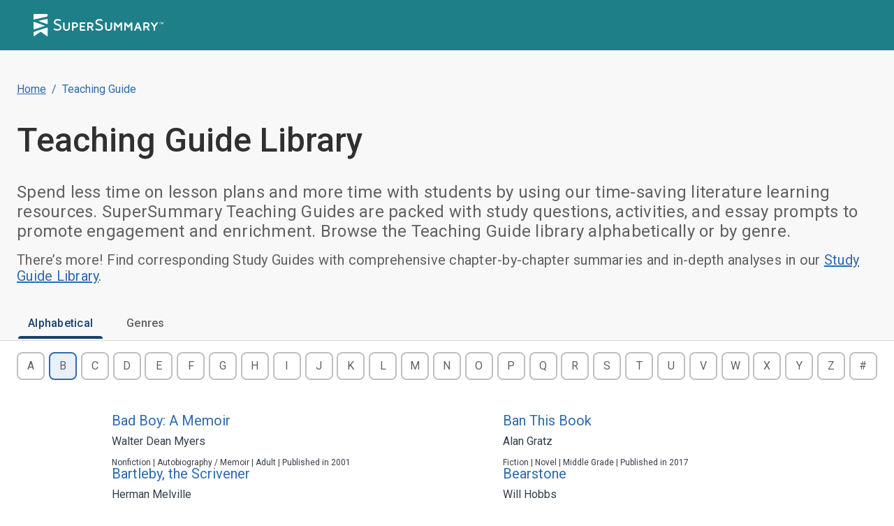

--- FILE ---
content_type: text/html; charset=utf-8
request_url: https://www.supersummary.com/all-teaching-guides/B/
body_size: 23974
content:
<!DOCTYPE html><html lang="en"><head><meta charSet="utf-8" data-next-head=""/><link rel="shortcut icon" href="/favicon.ico/favicon-32x32.png" data-next-head=""/><link rel="icon" href="/favicon.ico/favicon.ico" data-next-head=""/><meta name="viewport" content="width=device-width, initial-scale=1, shrink-to-fit=no" data-next-head=""/><meta http-equiv="Content-Security-Policy" content="block-all-mixed-content" data-next-head=""/><link rel="icon" sizes="192x192" href="/favicon.ico/android-icon-192x192.png" data-next-head=""/><link rel="apple-touch-icon" href="/favicon.ico/apple-icon-180x180.png" data-next-head=""/><link rel="manifest" href="/manifest.json" data-next-head=""/><link rel="sitemap" type="application/xml" title="Sitemap" href="/sitemap.xml" data-next-head=""/><meta name="description" content="Access an extensive library of Plot Summaries and in-depth Study Guides written by literary experts." data-next-head=""/><meta name="twitter:card" content="summary" data-next-head=""/><meta name="twitter:site" content="@SuperSummary" data-next-head=""/><meta name="twitter:creator" content="@SuperSummary" data-next-head=""/><meta property="og:description" content="Access an extensive library of Plot Summaries and in-depth Study Guides written by literary experts." data-next-head=""/><meta property="og:url" content="https://supersummary.com" data-next-head=""/><meta property="og:type" content="website" data-next-head=""/><meta property="og:image" content="https://supersummary.com/social-share-cover.png" data-next-head=""/><meta property="og:image:alt" content="SuperSummary" data-next-head=""/><meta property="og:image:type" content="image/png" data-next-head=""/><meta property="og:image:width" content="1120" data-next-head=""/><meta property="og:image:height" content="630" data-next-head=""/><meta property="og:locale" content="en_US" data-next-head=""/><meta property="og:site_name" content="SuperSummary" data-next-head=""/><link rel="canonical" href="https://www.supersummary.com/all-teaching-guides/B/" data-next-head=""/><title data-next-head="">Teaching Guide (B) | SuperSummary</title><meta name="robots" content="index,follow" data-next-head=""/><meta property="og:title" content="Teaching Guide (B) | SuperSummary" data-next-head=""/><script type="application/ld+json" data-next-head="">{"@context":"https://schema.org","@type":"BreadcrumbList","itemListElement":[{"@type":"ListItem","position":1,"name":"Home","item":"https://www.supersummary.com/"},{"@type":"ListItem","position":2,"name":"Teaching Guide"}]}</script><link rel="preload" href="/_next/static/media/97ac91773d3121b2-s.p.woff2" as="font" type="font/woff2" crossorigin=""/><style data-emotion="css-global 1g9tjup">html{-webkit-font-smoothing:antialiased;-moz-osx-font-smoothing:grayscale;box-sizing:border-box;-webkit-text-size-adjust:100%;}*,*::before,*::after{box-sizing:inherit;}strong,b{font-weight:500;}body{margin:0;color:var(--mui-palette-text-primary);font-family:'Roboto','Roboto Fallback',sans-serif;font-weight:400;font-size:1rem;line-height:1.5;background-color:var(--mui-palette-background-default);}@media print{body{background-color:var(--mui-palette-common-white);}}body::backdrop{background-color:var(--mui-palette-background-default);}</style><style data-emotion="css-global 1y5kilx-#7D8793">:root{--mui-spacing:8px;--mui-shape-borderRadius:4px;--mui-shadows-0:none;--mui-shadows-1:0px 2px 1px -1px rgba(0,0,0,0.2),0px 1px 1px 0px rgba(0,0,0,0.14),0px 1px 3px 0px rgba(0,0,0,0.12);--mui-shadows-2:0px 3px 1px -2px rgba(0,0,0,0.2),0px 2px 2px 0px rgba(0,0,0,0.14),0px 1px 5px 0px rgba(0,0,0,0.12);--mui-shadows-3:0px 3px 3px -2px rgba(0,0,0,0.2),0px 3px 4px 0px rgba(0,0,0,0.14),0px 1px 8px 0px rgba(0,0,0,0.12);--mui-shadows-4:0px 2px 4px -1px rgba(0,0,0,0.2),0px 4px 5px 0px rgba(0,0,0,0.14),0px 1px 10px 0px rgba(0,0,0,0.12);--mui-shadows-5:0px 3px 5px -1px rgba(0,0,0,0.2),0px 5px 8px 0px rgba(0,0,0,0.14),0px 1px 14px 0px rgba(0,0,0,0.12);--mui-shadows-6:0px 3px 5px -1px rgba(0,0,0,0.2),0px 6px 10px 0px rgba(0,0,0,0.14),0px 1px 18px 0px rgba(0,0,0,0.12);--mui-shadows-7:0px 4px 5px -2px rgba(0,0,0,0.2),0px 7px 10px 1px rgba(0,0,0,0.14),0px 2px 16px 1px rgba(0,0,0,0.12);--mui-shadows-8:0px 5px 5px -3px rgba(0,0,0,0.2),0px 8px 10px 1px rgba(0,0,0,0.14),0px 3px 14px 2px rgba(0,0,0,0.12);--mui-shadows-9:0px 5px 6px -3px rgba(0,0,0,0.2),0px 9px 12px 1px rgba(0,0,0,0.14),0px 3px 16px 2px rgba(0,0,0,0.12);--mui-shadows-10:0px 6px 6px -3px rgba(0,0,0,0.2),0px 10px 14px 1px rgba(0,0,0,0.14),0px 4px 18px 3px rgba(0,0,0,0.12);--mui-shadows-11:0px 6px 7px -4px rgba(0,0,0,0.2),0px 11px 15px 1px rgba(0,0,0,0.14),0px 4px 20px 3px rgba(0,0,0,0.12);--mui-shadows-12:0px 7px 8px -4px rgba(0,0,0,0.2),0px 12px 17px 2px rgba(0,0,0,0.14),0px 5px 22px 4px rgba(0,0,0,0.12);--mui-shadows-13:0px 7px 8px -4px rgba(0,0,0,0.2),0px 13px 19px 2px rgba(0,0,0,0.14),0px 5px 24px 4px rgba(0,0,0,0.12);--mui-shadows-14:0px 7px 9px -4px rgba(0,0,0,0.2),0px 14px 21px 2px rgba(0,0,0,0.14),0px 5px 26px 4px rgba(0,0,0,0.12);--mui-shadows-15:0px 8px 9px -5px rgba(0,0,0,0.2),0px 15px 22px 2px rgba(0,0,0,0.14),0px 6px 28px 5px rgba(0,0,0,0.12);--mui-shadows-16:0px 8px 10px -5px rgba(0,0,0,0.2),0px 16px 24px 2px rgba(0,0,0,0.14),0px 6px 30px 5px rgba(0,0,0,0.12);--mui-shadows-17:0px 8px 11px -5px rgba(0,0,0,0.2),0px 17px 26px 2px rgba(0,0,0,0.14),0px 6px 32px 5px rgba(0,0,0,0.12);--mui-shadows-18:0px 9px 11px -5px rgba(0,0,0,0.2),0px 18px 28px 2px rgba(0,0,0,0.14),0px 7px 34px 6px rgba(0,0,0,0.12);--mui-shadows-19:0px 9px 12px -6px rgba(0,0,0,0.2),0px 19px 29px 2px rgba(0,0,0,0.14),0px 7px 36px 6px rgba(0,0,0,0.12);--mui-shadows-20:0px 10px 13px -6px rgba(0,0,0,0.2),0px 20px 31px 3px rgba(0,0,0,0.14),0px 8px 38px 7px rgba(0,0,0,0.12);--mui-shadows-21:0px 10px 13px -6px rgba(0,0,0,0.2),0px 21px 33px 3px rgba(0,0,0,0.14),0px 8px 40px 7px rgba(0,0,0,0.12);--mui-shadows-22:0px 10px 14px -6px rgba(0,0,0,0.2),0px 22px 35px 3px rgba(0,0,0,0.14),0px 8px 42px 7px rgba(0,0,0,0.12);--mui-shadows-23:0px 11px 14px -7px rgba(0,0,0,0.2),0px 23px 36px 3px rgba(0,0,0,0.14),0px 9px 44px 8px rgba(0,0,0,0.12);--mui-shadows-24:0px 11px 15px -7px rgba(0,0,0,0.2),0px 24px 38px 3px rgba(0,0,0,0.14),0px 9px 46px 8px rgba(0,0,0,0.12);--mui-zIndex-mobileStepper:1000;--mui-zIndex-fab:1050;--mui-zIndex-speedDial:1050;--mui-zIndex-appBar:1100;--mui-zIndex-drawer:1200;--mui-zIndex-modal:1300;--mui-zIndex-snackbar:1400;--mui-zIndex-tooltip:1500;--mui-font-displayXL:500 4rem/1.19;--mui-font-displayL:500 3.5rem/1.19;--mui-font-displayM:500 3rem/1.19;--mui-font-displayS:500 2.5rem/1.19;--mui-font-displayXS:500 2.25rem/1.19;--mui-font-headlineL:500 2rem/1.19;--mui-font-headlineM:500 1.5rem/1.19;--mui-font-headlineS:500 1.25rem/1.19;--mui-font-headlineXS:500 1.125rem/1.19;--mui-font-titleL:400 1.5rem/1.19;--mui-font-titleM:400 1.25rem/1.19;--mui-font-titleS:400 1.125rem/1.19;--mui-font-labelL:500 1rem/1.19;--mui-font-labelM:500 0.875rem/1.19;--mui-font-labelS:500 0.625rem/1.19;--mui-font-labelXS:500 0.4375rem/1.19;--mui-font-bodyXL:400 1.25rem/1.53;--mui-font-bodyL:400 1.125rem/1.53;--mui-font-bodyM:400 1rem/1.53;--mui-font-bodyS:400 0.875rem/1.53;--mui-font-bodyXS:400 0.75rem/1.53;--mui-font-h1:300 6rem/1.167 'Roboto','Roboto Fallback',sans-serif;--mui-font-h2:300 3.75rem/1.2 'Roboto','Roboto Fallback',sans-serif;--mui-font-h3:400 3rem/1.167 'Roboto','Roboto Fallback',sans-serif;--mui-font-h4:400 2.125rem/1.235 'Roboto','Roboto Fallback',sans-serif;--mui-font-h5:400 1.5rem/1.334 'Roboto','Roboto Fallback',sans-serif;--mui-font-h6:500 1.25rem/1.6 'Roboto','Roboto Fallback',sans-serif;--mui-font-subtitle1:400 1rem/1.75 'Roboto','Roboto Fallback',sans-serif;--mui-font-subtitle2:500 0.875rem/1.57 'Roboto','Roboto Fallback',sans-serif;--mui-font-body1:400 1rem/1.5 'Roboto','Roboto Fallback',sans-serif;--mui-font-body2:400 0.875rem/1.43 'Roboto','Roboto Fallback',sans-serif;--mui-font-button:500 0.875rem/1.75 'Roboto','Roboto Fallback',sans-serif;--mui-font-caption:400 0.75rem/1.66 'Roboto','Roboto Fallback',sans-serif;--mui-font-overline:400 0.75rem/2.66 'Roboto','Roboto Fallback',sans-serif;--mui-font-inherit:inherit inherit/inherit inherit;}:root,.light{-webkit-print-color-scheme:light;color-scheme:light;--mui-palette-aqua-50:#043C43;--mui-palette-aqua-100:#064147;--mui-palette-aqua-200:#035058;--mui-palette-aqua-300:#11626A;--mui-palette-aqua-400:#1F7F89;--mui-palette-aqua-500:#33A9B5;--mui-palette-aqua-550:#40BCC9;--mui-palette-aqua-600:#2BC8D8;--mui-palette-aqua-650:#006C7A;--mui-palette-aqua-700:#71D7E1;--mui-palette-aqua-800:#9FE2E9;--mui-palette-aqua-900:#B9F1F6;--mui-palette-aqua-925:#d9eaeb;--mui-palette-aqua-950:#E2F9FC;--mui-palette-aqua-990:#F5FEFF;--mui-palette-orange-50:#FCEADD;--mui-palette-orange-100:#F9D4BA;--mui-palette-orange-300:#EF9453;--mui-palette-orange-400:#9F6033;--mui-palette-orange-500:#C77A43;--mui-palette-orange-900:#F9D4BA;--mui-palette-blue-300:#202832;--mui-palette-blue-400:#2D3B4C;--mui-palette-blue-500:#3B4E65;--mui-palette-blue-550:#1e78b8;--mui-palette-blue-600:#486384;--mui-palette-blue-700:#597393;--mui-palette-blue-800:#7C95B4;--mui-palette-neutral-50:#1F2730;--mui-palette-neutral-100:#202832;--mui-palette-neutral-200:#343E49;--mui-palette-neutral-300:#414B57;--mui-palette-neutral-400:#505050;--mui-palette-neutral-550:#54606C;--mui-palette-neutral-600:#646D7B;--mui-palette-neutral-650:#7D8793;--mui-palette-neutral-700:#9BA4AE;--mui-palette-neutral-800:#CCD2D8;--mui-palette-neutral-900:#E4E7EA;--mui-palette-neutral-950:#F2F4F7;--mui-palette-neutral-990:#F9F9FB;--mui-palette-error-200:#690005;--mui-palette-error-300:#93000A;--mui-palette-error-400:#BA1A1A;--mui-palette-error-500:#DE3730;--mui-palette-error-600:#FF5449;--mui-palette-error-700:#FF897D;--mui-palette-error-800:#FFB4AB;--mui-palette-error-900:#FFDAD6;--mui-palette-error-main:#DE3730;--mui-palette-error-light:#93000A;--mui-palette-error-dark:#FF897D;--mui-palette-error-contrastText:#fff;--mui-palette-error-mainChannel:222 55 48;--mui-palette-error-lightChannel:147 0 10;--mui-palette-error-darkChannel:255 137 125;--mui-palette-error-contrastTextChannel:255 255 255;--mui-palette-purple-500:#7e51b6;--mui-palette-purple-600:#8365c7;--mui-palette-purple-900:#ebdbff;--mui-palette-green-100:#F0F8F2;--mui-palette-green-200:#CCE5D3;--mui-palette-green-500:#08873B;--mui-palette-red-100:#FFF1F1;--mui-palette-red-200:#F1D5D5;--mui-palette-red-500:#B82F2F;--mui-palette-magenta-100:#f8e9eb;--mui-palette-magenta-200:#f1d3d7;--mui-palette-magenta-300:#eabdc3;--mui-palette-magenta-400:#e3a7af;--mui-palette-magenta-500:#B06771;--mui-palette-magenta-550:#f6e5e7;--mui-palette-magenta-600:#d9b7bd;--mui-palette-magenta-700:#c5a3aa;--mui-palette-magenta-800:#b18f97;--mui-palette-magenta-900:#9d7b84;--mui-palette-magenta-990:#8e5159;--mui-palette-olive-100:#578243;--mui-palette-olive-500:#D1EBC4;--mui-palette-olive-600:#E8F5E2;--mui-palette-gray-10:#111111;--mui-palette-gray-150:#303030;--mui-palette-gray-300:#616161;--mui-palette-gray-400:#797979;--mui-palette-gray-500:#909090;--mui-palette-gray-700:#BFBFBF;--mui-palette-gray-750:#CFCFCF;--mui-palette-gray-800:#D9D9D9;--mui-palette-gray-850:#E3E3E3;--mui-palette-gray-900:#EDEDED;--mui-palette-gray-950:#F8F8F8;--mui-palette-support-olive-100:#3D5C2F;--mui-palette-support-olive-200:#71A758;--mui-palette-support-olive-300:#8BCD6C;--mui-palette-support-olive-400:#B9E1A7;--mui-palette-support-olive-500:#D1EBC4;--mui-palette-support-olive-600:#E8F5E2;--mui-palette-support-indigo-100:#1C416C;--mui-palette-support-indigo-200:#25568E;--mui-palette-support-indigo-300:#2E6AB0;--mui-palette-support-indigo-400:#79A0CD;--mui-palette-support-indigo-500:#B1C8E3;--mui-palette-support-indigo-600:#D6E3F2;--mui-palette-support-magenta-100:#8E5159;--mui-palette-support-magenta-200:#B06771;--mui-palette-support-magenta-300:#D37E89;--mui-palette-support-magenta-600:#F6E5E7;--mui-palette-support-orange-100:#9F6033;--mui-palette-support-orange-200:#C77A43;--mui-palette-support-orange-600:#FCEADD;--mui-palette-support-aqua-100:#01434B;--mui-palette-support-aqua-200:#006C7A;--mui-palette-support-aqua-300:#27929E;--mui-palette-support-aqua-500:#90D0D7;--mui-palette-support-aqua-600:#CFEBEE;--mui-palette-support-gray-200:#616161;--mui-palette-support-gray-300:#909090;--mui-palette-support-gray-600:#EDEDED;--mui-palette-primary-main:#1F7F89;--mui-palette-primary-light:#33A9B5;--mui-palette-primary-dark:rgb(21, 88, 95);--mui-palette-primary-contrastText:#fff;--mui-palette-primary-mainChannel:31 127 137;--mui-palette-primary-lightChannel:51 169 181;--mui-palette-primary-darkChannel:21 88 95;--mui-palette-primary-contrastTextChannel:255 255 255;--mui-palette-secondary-main:#FFFFFF;--mui-palette-secondary-light:rgb(255, 255, 255);--mui-palette-secondary-dark:rgb(178, 178, 178);--mui-palette-secondary-contrastText:rgba(0, 0, 0, 0.87);--mui-palette-secondary-mainChannel:255 255 255;--mui-palette-secondary-lightChannel:255 255 255;--mui-palette-secondary-darkChannel:178 178 178;--mui-palette-secondary-contrastTextChannel:0 0 0;--mui-palette-text-primary:#505050;--mui-palette-text-secondary:#343E49;--mui-palette-text-subtitle:#54606C;--mui-palette-text-label:#7D8793;--mui-palette-text-highlight:#1F7F89;--mui-palette-text-disabled:rgba(0, 0, 0, 0.38);--mui-palette-text-primaryChannel:80 80 80;--mui-palette-text-secondaryChannel:52 62 73;--mui-palette-background-default:#FFFFFF;--mui-palette-background-paper:#F9F9FB;--mui-palette-background-offPaper:#E4E7EA;--mui-palette-background-secondary:#1F7F89;--mui-palette-background-defaultChannel:255 255 255;--mui-palette-background-paperChannel:249 249 251;--mui-palette-border-dark:#9BA4AE;--mui-palette-border-main:#CCD2D8;--mui-palette-border-light:#E4E7EA;--mui-palette-border-mainChannel:204 210 216;--mui-palette-border-lightChannel:228 231 234;--mui-palette-border-darkChannel:155 164 174;--mui-palette-shadow:#000;--mui-palette-common-black:#000;--mui-palette-common-white:#fff;--mui-palette-common-background:#fff;--mui-palette-common-onBackground:#000;--mui-palette-common-backgroundChannel:255 255 255;--mui-palette-common-onBackgroundChannel:0 0 0;--mui-palette-warning-main:#ed6c02;--mui-palette-warning-light:#ff9800;--mui-palette-warning-dark:#e65100;--mui-palette-warning-contrastText:#fff;--mui-palette-warning-mainChannel:237 108 2;--mui-palette-warning-lightChannel:255 152 0;--mui-palette-warning-darkChannel:230 81 0;--mui-palette-warning-contrastTextChannel:255 255 255;--mui-palette-info-main:#0288d1;--mui-palette-info-light:#03a9f4;--mui-palette-info-dark:#01579b;--mui-palette-info-contrastText:#fff;--mui-palette-info-mainChannel:2 136 209;--mui-palette-info-lightChannel:3 169 244;--mui-palette-info-darkChannel:1 87 155;--mui-palette-info-contrastTextChannel:255 255 255;--mui-palette-success-main:#2e7d32;--mui-palette-success-light:#4caf50;--mui-palette-success-dark:#1b5e20;--mui-palette-success-contrastText:#fff;--mui-palette-success-mainChannel:46 125 50;--mui-palette-success-lightChannel:76 175 80;--mui-palette-success-darkChannel:27 94 32;--mui-palette-success-contrastTextChannel:255 255 255;--mui-palette-grey-50:#fafafa;--mui-palette-grey-100:#f5f5f5;--mui-palette-grey-200:#eeeeee;--mui-palette-grey-300:#e0e0e0;--mui-palette-grey-400:#bdbdbd;--mui-palette-grey-500:#9e9e9e;--mui-palette-grey-600:#757575;--mui-palette-grey-700:#616161;--mui-palette-grey-800:#424242;--mui-palette-grey-900:#212121;--mui-palette-grey-A100:#f5f5f5;--mui-palette-grey-A200:#eeeeee;--mui-palette-grey-A400:#bdbdbd;--mui-palette-grey-A700:#616161;--mui-palette-divider:rgba(0, 0, 0, 0.12);--mui-palette-action-active:rgba(0, 0, 0, 0.54);--mui-palette-action-hover:rgba(0, 0, 0, 0.04);--mui-palette-action-hoverOpacity:0.04;--mui-palette-action-selected:rgba(0, 0, 0, 0.08);--mui-palette-action-selectedOpacity:0.08;--mui-palette-action-disabled:rgba(0, 0, 0, 0.26);--mui-palette-action-disabledBackground:rgba(0, 0, 0, 0.12);--mui-palette-action-disabledOpacity:0.38;--mui-palette-action-focus:rgba(0, 0, 0, 0.12);--mui-palette-action-focusOpacity:0.12;--mui-palette-action-activatedOpacity:0.12;--mui-palette-action-activeChannel:0 0 0;--mui-palette-action-selectedChannel:0 0 0;--mui-palette-Alert-errorColor:rgb(58, 0, 4);--mui-palette-Alert-infoColor:rgb(1, 67, 97);--mui-palette-Alert-successColor:rgb(30, 70, 32);--mui-palette-Alert-warningColor:rgb(102, 60, 0);--mui-palette-Alert-errorFilledBg:var(--mui-palette-error-main, #DE3730);--mui-palette-Alert-infoFilledBg:var(--mui-palette-info-main, #0288d1);--mui-palette-Alert-successFilledBg:var(--mui-palette-success-main, #2e7d32);--mui-palette-Alert-warningFilledBg:var(--mui-palette-warning-main, #ed6c02);--mui-palette-Alert-errorFilledColor:#fff;--mui-palette-Alert-infoFilledColor:#fff;--mui-palette-Alert-successFilledColor:#fff;--mui-palette-Alert-warningFilledColor:#fff;--mui-palette-Alert-errorStandardBg:rgb(244, 229, 230);--mui-palette-Alert-infoStandardBg:rgb(229, 246, 253);--mui-palette-Alert-successStandardBg:rgb(237, 247, 237);--mui-palette-Alert-warningStandardBg:rgb(255, 244, 229);--mui-palette-Alert-errorIconColor:var(--mui-palette-error-main, #DE3730);--mui-palette-Alert-infoIconColor:var(--mui-palette-info-main, #0288d1);--mui-palette-Alert-successIconColor:var(--mui-palette-success-main, #2e7d32);--mui-palette-Alert-warningIconColor:var(--mui-palette-warning-main, #ed6c02);--mui-palette-AppBar-defaultBg:var(--mui-palette-grey-100, #f5f5f5);--mui-palette-Avatar-defaultBg:var(--mui-palette-grey-400, #bdbdbd);--mui-palette-Button-inheritContainedBg:var(--mui-palette-grey-300, #e0e0e0);--mui-palette-Button-inheritContainedHoverBg:var(--mui-palette-grey-A100, #f5f5f5);--mui-palette-Chip-defaultBorder:var(--mui-palette-grey-400, #bdbdbd);--mui-palette-Chip-defaultAvatarColor:var(--mui-palette-grey-700, #616161);--mui-palette-Chip-defaultIconColor:var(--mui-palette-grey-700, #616161);--mui-palette-FilledInput-bg:rgba(0, 0, 0, 0.06);--mui-palette-FilledInput-hoverBg:rgba(0, 0, 0, 0.09);--mui-palette-FilledInput-disabledBg:rgba(0, 0, 0, 0.12);--mui-palette-LinearProgress-primaryBg:rgb(169, 206, 210);--mui-palette-LinearProgress-secondaryBg:rgb(255, 255, 255);--mui-palette-LinearProgress-errorBg:rgb(242, 179, 176);--mui-palette-LinearProgress-infoBg:rgb(158, 209, 237);--mui-palette-LinearProgress-successBg:rgb(175, 205, 177);--mui-palette-LinearProgress-warningBg:rgb(248, 199, 158);--mui-palette-Skeleton-bg:rgba(var(--mui-palette-text-primaryChannel, undefined) / 0.11);--mui-palette-Slider-primaryTrack:rgb(169, 206, 210);--mui-palette-Slider-secondaryTrack:rgb(255, 255, 255);--mui-palette-Slider-errorTrack:rgb(242, 179, 176);--mui-palette-Slider-infoTrack:rgb(158, 209, 237);--mui-palette-Slider-successTrack:rgb(175, 205, 177);--mui-palette-Slider-warningTrack:rgb(248, 199, 158);--mui-palette-SnackbarContent-bg:rgb(50, 50, 50);--mui-palette-SnackbarContent-color:#fff;--mui-palette-SpeedDialAction-fabHoverBg:rgb(211, 211, 213);--mui-palette-StepConnector-border:var(--mui-palette-grey-400, #bdbdbd);--mui-palette-StepContent-border:var(--mui-palette-grey-400, #bdbdbd);--mui-palette-Switch-defaultColor:var(--mui-palette-common-white, #fff);--mui-palette-Switch-defaultDisabledColor:var(--mui-palette-grey-100, #f5f5f5);--mui-palette-Switch-primaryDisabledColor:rgb(169, 206, 210);--mui-palette-Switch-secondaryDisabledColor:rgb(255, 255, 255);--mui-palette-Switch-errorDisabledColor:rgb(242, 179, 176);--mui-palette-Switch-infoDisabledColor:rgb(158, 209, 237);--mui-palette-Switch-successDisabledColor:rgb(175, 205, 177);--mui-palette-Switch-warningDisabledColor:rgb(248, 199, 158);--mui-palette-TableCell-border:rgba(224, 224, 224, 1);--mui-palette-Tooltip-bg:rgba(97, 97, 97, 0.92);--mui-palette-dividerChannel:0 0 0;--mui-opacity-inputPlaceholder:0.42;--mui-opacity-inputUnderline:0.42;--mui-opacity-switchTrackDisabled:0.12;--mui-opacity-switchTrack:0.38;}</style><style data-emotion="css 1ld7ecm 4vd66u rz1b1z zuzht1 1tq81sp 6su6fj nn640c 1twpfem 1ysfcm3 18yfqgt exduop 1ov0d89 1y9io1h 51eq8m 1qsits3 1nd5pgh 740zvq 1l7g4r9 1fovtq0 nz07r4 jmoul 27zl2l uxbyzd w94xpu 162tvoi 1u1r893 vmn7jq wrxbdr vjq75t 12x7by5 2meys1 7psv8z 1xwt97v 31z11e ja3rd6 qjcd6y tpon4w 114gz7n 1qh0ptt 1mqtj9n 1c87emg anb0fg 1h1uq87 1d8l9bs gp56gi pds2a lfkjgj 1wxaqej 1s6qtgk ttbut 1dd697r gtbz9h 1fryzx3 jusa58 9nyh24 1atidun 1n5khr6 1k60zum 1ly54wa ln17pv 1t8raj9 1wt5usw 1y6h0ib w13pib 4g6ai3 1l1rts7 14z257h 1f66t2m 5bu0rj 1a2hgo2 pr02au df2ly9 1qn7nfd jujps1 iguwhy">.css-1ld7ecm{min-height:100vh;width:100%;background-color:var(--mui-palette-background-default);}@media print{.css-1ld7ecm{min-height:auto;}}.css-4vd66u{display:contents;}.css-4vd66u>*{-webkit-transition:-webkit-transform 0.1s linear!important;transition:transform 0.1s linear!important;-webkit-transform:translateY(calc(0% + 0px));-moz-transform:translateY(calc(0% + 0px));-ms-transform:translateY(calc(0% + 0px));transform:translateY(calc(0% + 0px));}@media print{.css-4vd66u{display:none;}}.css-rz1b1z{background-color:var(--mui-palette-background-paper);color:var(--mui-palette-text-primary);-webkit-transition:box-shadow 300ms cubic-bezier(0.4, 0, 0.2, 1) 0ms;transition:box-shadow 300ms cubic-bezier(0.4, 0, 0.2, 1) 0ms;box-shadow:var(--Paper-shadow);background-image:var(--Paper-overlay);display:-webkit-box;display:-webkit-flex;display:-ms-flexbox;display:flex;-webkit-flex-direction:column;-ms-flex-direction:column;flex-direction:column;width:100%;box-sizing:border-box;-webkit-flex-shrink:0;-ms-flex-negative:0;flex-shrink:0;position:fixed;z-index:var(--mui-zIndex-appBar);top:0;left:auto;right:0;--AppBar-background:var(--mui-palette-primary-main);--AppBar-color:var(--mui-palette-primary-contrastText);background-color:var(--AppBar-background);color:var(--AppBar-color);max-width:100vw;z-index:1199;left:0;}@media print{.css-rz1b1z{position:absolute;}}@media (min-width:0px){.css-zuzht1{padding-left:calc(2 * var(--mui-spacing));padding-right:calc(2 * var(--mui-spacing));}}@media (min-width:960px){.css-zuzht1{padding-left:calc(6 * var(--mui-spacing));padding-right:calc(6 * var(--mui-spacing));}}.css-1tq81sp{position:relative;display:-webkit-box;display:-webkit-flex;display:-ms-flexbox;display:flex;-webkit-align-items:center;-webkit-box-align:center;-ms-flex-align:center;align-items:center;padding-left:calc(2 * var(--mui-spacing));padding-right:calc(2 * var(--mui-spacing));min-height:56px;}@media (min-width:600px){.css-1tq81sp{padding-left:calc(3 * var(--mui-spacing));padding-right:calc(3 * var(--mui-spacing));}}@media (min-width:0px){@media (orientation: landscape){.css-1tq81sp{min-height:48px;}}}@media (min-width:600px){.css-1tq81sp{min-height:64px;}}.css-1tq81sp.css-1tq81sp{padding:calc(0 * var(--mui-spacing));display:-webkit-box;display:-webkit-flex;display:-ms-flexbox;display:flex;-webkit-box-pack:justify;-webkit-justify-content:space-between;justify-content:space-between;}@media (min-width:0px){.css-1tq81sp.css-1tq81sp{height:56px;}}@media (min-width:960px){.css-1tq81sp.css-1tq81sp{height:72px;}}.css-6su6fj{-webkit-flex-shrink:0;-ms-flex-negative:0;flex-shrink:0;}.css-nn640c{-webkit-text-decoration:none;text-decoration:none;color:inherit;}.css-1twpfem .logo-icon{fill:#FFFFFF;}.css-1twpfem .logo-text{display:block;fill:#FFFFFF;}.css-1ysfcm3{display:-webkit-box;display:-webkit-flex;display:-ms-flexbox;display:flex;}@media (min-width:960px){.css-1ysfcm3{gap:calc(1 * var(--mui-spacing));}}@media (min-width:1280px){.css-1ysfcm3{gap:calc(1.5 * var(--mui-spacing));}}.css-18yfqgt{display:-webkit-box;display:-webkit-flex;display:-ms-flexbox;display:flex;-webkit-flex-direction:column;-ms-flex-direction:column;flex-direction:column;-webkit-align-items:center;-webkit-box-align:center;-ms-flex-align:center;align-items:center;width:100%;padding:0;padding-bottom:calc(6 * var(--mui-spacing));}@media (min-width:960px){.css-18yfqgt{padding-left:calc(0 * var(--mui-spacing));padding-top:calc(72px + calc(1.5 * var(--mui-spacing)));}}@media (max-width:959.95px){.css-18yfqgt{padding-top:calc(56px + calc(1.5 * var(--mui-spacing)));}}@media print{.css-18yfqgt{padding:0!important;}}.css-exduop{width:100%;background-color:#F8F8F8;border-bottom:1px solid #D9D9D9;color:#616161;margin-top:calc(-2 * var(--mui-spacing));padding:calc(3 * var(--mui-spacing)) calc(3 * var(--mui-spacing)) calc(0 * var(--mui-spacing));}@media (min-width:1280px){.css-exduop{padding:calc(6 * var(--mui-spacing)) calc(3 * var(--mui-spacing)) calc(0 * var(--mui-spacing));}}.css-1ov0d89{width:100%;margin-left:auto;box-sizing:border-box;margin-right:auto;padding-left:calc(2 * var(--mui-spacing));padding-right:calc(2 * var(--mui-spacing));}@media (min-width:600px){.css-1ov0d89{padding-left:calc(3 * var(--mui-spacing));padding-right:calc(3 * var(--mui-spacing));}}@media (min-width:1280px){.css-1ov0d89{max-width:1280px;}}.css-1y9io1h{margin:0;font-family:'Roboto','Roboto Fallback',sans-serif;font-weight:400;font-size:1rem;line-height:1.5;color:var(--mui-palette-text-secondary);color:#2E6AB0;}.css-51eq8m{display:-webkit-box;display:-webkit-flex;display:-ms-flexbox;display:flex;-webkit-box-flex-wrap:wrap;-webkit-flex-wrap:wrap;-ms-flex-wrap:wrap;flex-wrap:wrap;-webkit-align-items:center;-webkit-box-align:center;-ms-flex-align:center;align-items:center;padding:0;margin:0;list-style:none;}.css-1qsits3{-webkit-text-decoration:underline;text-decoration:underline;color:inherit;}.css-1nd5pgh{display:-webkit-box;display:-webkit-flex;display:-ms-flexbox;display:flex;-webkit-user-select:none;-moz-user-select:none;-ms-user-select:none;user-select:none;margin-left:8px;margin-right:8px;}.css-740zvq{margin:0;font-family:'Roboto','Roboto Fallback',sans-serif;font-weight:400;font-size:1rem;line-height:1.5;}.css-1l7g4r9{margin:0;font-family:'Roboto','Roboto Fallback',sans-serif;font-weight:400;font-size:1rem;line-height:1.5;color:#303030;}@media (min-width:0px){.css-1l7g4r9{margin-top:calc(2.5 * var(--mui-spacing));margin-bottom:calc(2.5 * var(--mui-spacing));font-size:2rem;font-weight:500;line-height:1.19;}}@media (min-width:600px){.css-1l7g4r9{margin-top:calc(4 * var(--mui-spacing));margin-bottom:calc(4 * var(--mui-spacing));font-size:2.25rem;font-weight:500;line-height:1.19;}}@media (min-width:960px){.css-1l7g4r9{font-size:3rem;font-weight:500;line-height:1.19;}}.css-1fovtq0{margin:0;font-family:'Roboto','Roboto Fallback',sans-serif;font-weight:400;font-size:1rem;line-height:1.5;}@media (min-width:0px){.css-1fovtq0{font-size:1rem;font-weight:400;line-height:1.53;letter-spacing:0.25px;}}@media (min-width:960px){.css-1fovtq0{font-size:1.5rem;font-weight:400;line-height:1.19;}}.css-nz07r4{margin:0;font-family:'Roboto','Roboto Fallback',sans-serif;font-weight:400;font-size:1rem;line-height:1.5;color:#616161;margin-top:calc(2 * var(--mui-spacing));}@media (min-width:0px){.css-nz07r4{font-size:0.875rem;font-weight:400;line-height:1.53;letter-spacing:0.25px;}}@media (min-width:960px){.css-nz07r4{font-size:1.25rem;font-weight:400;line-height:1.19;}}.css-jmoul{-webkit-text-decoration:none;text-decoration:none;color:inherit;-webkit-text-decoration:underline;text-decoration:underline;font-size:inherit;color:#2E6AB0;}.css-27zl2l{display:-webkit-box;display:-webkit-flex;display:-ms-flexbox;display:flex;margin-top:calc(4 * var(--mui-spacing));}.css-uxbyzd{overflow:hidden;min-height:48px;-webkit-overflow-scrolling:touch;display:-webkit-box;display:-webkit-flex;display:-ms-flexbox;display:flex;--color:#1C416C;--border-width:2px;--height:48px;--horizontal-padding:calc(
    calc(2 * var(--mui-spacing)) - var(
        --border-width
      )
  );}@media (max-width:599.95px){.css-uxbyzd .MuiTabs-scrollButtons{display:none;}}.css-uxbyzd .MuiTab-root{color:#616161;border:var(--border-width) solid transparent;border-radius:8px 8px 0 0;height:var(--height);min-height:var(--height);min-width:56px;padding:0 var(--horizontal-padding);margin-right:calc(2 * var(--mui-spacing));}.css-uxbyzd .MuiTab-root:last-of-type{margin-right:0;}@media (pointer:fine){.css-uxbyzd .MuiTab-root:hover{background-color:#E9F0F9;}}.css-uxbyzd .MuiTab-root:active{background-color:#F4F7FC;}.css-uxbyzd .MuiTab-root.Mui-selected{color:var(--color);}.css-uxbyzd .MuiTab-root.Mui-focusVisible{border:var(--border-width) solid var(--color);}.css-uxbyzd .MuiTab-root:disabled{color:#BFBFBF;}.css-uxbyzd .MuiTab-root .MuiTab-icon{margin-right:calc(0.5 * var(--mui-spacing));}.css-uxbyzd .MuiTabs-indicator{height:4px;border-radius:4px 4px 0 0;background-color:var(--color);}.css-uxbyzd .MuiTabScrollButton-root.Mui-disabled{display:none;}.css-w94xpu{position:relative;display:inline-block;-webkit-flex:1 1 auto;-ms-flex:1 1 auto;flex:1 1 auto;white-space:nowrap;overflow-x:hidden;width:100%;}.css-162tvoi{display:-webkit-box;display:-webkit-flex;display:-ms-flexbox;display:flex;}.css-1u1r893{display:-webkit-inline-box;display:-webkit-inline-flex;display:-ms-inline-flexbox;display:inline-flex;-webkit-align-items:center;-webkit-box-align:center;-ms-flex-align:center;align-items:center;-webkit-box-pack:center;-ms-flex-pack:center;-webkit-justify-content:center;justify-content:center;position:relative;box-sizing:border-box;-webkit-tap-highlight-color:transparent;background-color:transparent;outline:0;border:0;margin:0;border-radius:0;padding:0;cursor:pointer;-webkit-user-select:none;-moz-user-select:none;-ms-user-select:none;user-select:none;vertical-align:middle;-moz-appearance:none;-webkit-appearance:none;-webkit-text-decoration:none;text-decoration:none;color:inherit;font-family:'Roboto','Roboto Fallback',sans-serif;font-weight:500;font-size:0.875rem;line-height:1.25;text-transform:uppercase;max-width:360px;min-width:90px;position:relative;min-height:48px;-webkit-flex-shrink:0;-ms-flex-negative:0;flex-shrink:0;padding:12px 16px;overflow:hidden;white-space:normal;text-align:center;-webkit-flex-direction:column;-ms-flex-direction:column;flex-direction:column;color:var(--mui-palette-text-secondary);text-transform:capitalize;font-size:1rem;font-weight:500;line-height:1.5;letter-spacing:0.25px;}.css-1u1r893::-moz-focus-inner{border-style:none;}.css-1u1r893.Mui-disabled{pointer-events:none;cursor:default;}@media print{.css-1u1r893{-webkit-print-color-adjust:exact;color-adjust:exact;}}.css-1u1r893.Mui-selected{color:var(--mui-palette-primary-main);}.css-1u1r893.Mui-disabled{color:var(--mui-palette-text-disabled);}.css-vmn7jq{position:absolute;height:2px;bottom:0;width:100%;-webkit-transition:all 300ms cubic-bezier(0.4, 0, 0.2, 1) 0ms;transition:all 300ms cubic-bezier(0.4, 0, 0.2, 1) 0ms;background-color:var(--mui-palette-primary-main);}.css-wrxbdr{width:100%;padding:calc(2 * var(--mui-spacing)) calc(3 * var(--mui-spacing)) calc(3 * var(--mui-spacing));}@media (min-width:1280px){.css-wrxbdr{padding:calc(2 * var(--mui-spacing)) calc(3 * var(--mui-spacing)) calc(5 * var(--mui-spacing));}}.css-vjq75t{width:100%;margin-left:auto;box-sizing:border-box;margin-right:auto;padding-left:calc(2 * var(--mui-spacing));padding-right:calc(2 * var(--mui-spacing));padding-left:calc(3 * var(--mui-spacing));padding-right:calc(3 * var(--mui-spacing));display:-webkit-box;display:-webkit-flex;display:-ms-flexbox;display:flex;-webkit-box-pack:justify;-webkit-justify-content:space-between;justify-content:space-between;gap:0;}@media (min-width:600px){.css-vjq75t{padding-left:calc(3 * var(--mui-spacing));padding-right:calc(3 * var(--mui-spacing));}}@media (min-width:1280px){.css-vjq75t{max-width:1280px;}}.css-vjq75t.css-vjq75t{padding:0;}@media (max-width:1279.95px){.css-vjq75t{gap:calc(1 * var(--mui-spacing));overflow-x:auto;}}.css-12x7by5{-webkit-text-decoration:none;text-decoration:none;color:inherit;border-radius:8px;min-width:40px;height:40px;text-align:center;-webkit-transition:all 0.1s;transition:all 0.1s;-webkit-text-decoration:none;text-decoration:none;display:-webkit-box;display:-webkit-flex;display:-ms-flexbox;display:flex;-webkit-align-items:center;-webkit-box-align:center;-ms-flex-align:center;align-items:center;-webkit-box-pack:center;-ms-flex-pack:center;-webkit-justify-content:center;justify-content:center;background-color:#FFFFFF;color:#616161;border:2px solid #BFBFBF;padding:0;margin-bottom:calc(1 * var(--mui-spacing));-webkit-box-flex:0;-webkit-flex-grow:0;-ms-flex-positive:0;flex-grow:0;-webkit-flex-shrink:0;-ms-flex-negative:0;flex-shrink:0;}.css-12x7by5:hover{background-color:#E3E3E3;}.css-12x7by5:active{background-color:#EDEDED;}.css-12x7by5:focus-visible{outline:3px solid #BFBFBF;outline-offset:-1px;}.css-2meys1{-webkit-text-decoration:none;text-decoration:none;color:inherit;border-radius:8px;min-width:40px;height:40px;text-align:center;-webkit-transition:all 0.1s;transition:all 0.1s;-webkit-text-decoration:none;text-decoration:none;display:-webkit-box;display:-webkit-flex;display:-ms-flexbox;display:flex;-webkit-align-items:center;-webkit-box-align:center;-ms-flex-align:center;align-items:center;-webkit-box-pack:center;-ms-flex-pack:center;-webkit-justify-content:center;justify-content:center;background-color:#E9F0F9;color:#616161;border:2px solid #2E6AB0;padding:0;margin-bottom:calc(1 * var(--mui-spacing));-webkit-box-flex:0;-webkit-flex-grow:0;-ms-flex-positive:0;flex-grow:0;-webkit-flex-shrink:0;-ms-flex-negative:0;flex-shrink:0;}.css-2meys1:hover{background-color:#D6E3F2;}.css-2meys1:active{background-color:#E9F0F9;}.css-2meys1:focus-visible{outline:3px solid #2E6AB0;outline-offset:-1px;}.css-7psv8z{max-width:1280px;padding-top:calc(0 * var(--mui-spacing));padding-bottom:calc(0 * var(--mui-spacing));}@media (min-width:0px){.css-7psv8z{padding-left:calc(3 * var(--mui-spacing));padding-right:calc(3 * var(--mui-spacing));}}@media (min-width:1280px){.css-7psv8z{padding-left:calc(20 * var(--mui-spacing));padding-right:calc(20 * var(--mui-spacing));}}.css-1xwt97v{--Grid-columns:12;--Grid-columnSpacing:calc(0 * var(--mui-spacing));--Grid-rowSpacing:calc(0 * var(--mui-spacing));-webkit-flex-direction:row;-ms-flex-direction:row;flex-direction:row;min-width:0;box-sizing:border-box;display:-webkit-box;display:-webkit-flex;display:-ms-flexbox;display:flex;-webkit-box-flex-wrap:wrap;-webkit-flex-wrap:wrap;-ms-flex-wrap:wrap;flex-wrap:wrap;gap:var(--Grid-rowSpacing) var(--Grid-columnSpacing);}.css-1xwt97v >*{--Grid-parent-columns:12;}.css-1xwt97v >*{--Grid-parent-columnSpacing:calc(0 * var(--mui-spacing));}.css-1xwt97v >*{--Grid-parent-rowSpacing:calc(0 * var(--mui-spacing));}@media (min-width:0px){.css-1xwt97v{row-gap:calc(6 * var(--mui-spacing));}}@media (min-width:600px){.css-1xwt97v{-webkit-box-pack:space-evenly;-ms-flex-pack:space-evenly;-webkit-justify-content:space-evenly;justify-content:space-evenly;-webkit-column-gap:calc(5 * var(--mui-spacing));column-gap:calc(5 * var(--mui-spacing));row-gap:calc(8.5 * var(--mui-spacing));}}@media (min-width:960px){.css-1xwt97v{-webkit-column-gap:calc(0 * var(--mui-spacing));column-gap:calc(0 * var(--mui-spacing));}}@media (min-width:1280px){.css-1xwt97v{-webkit-box-pack:justify;-webkit-justify-content:space-between;justify-content:space-between;}}.css-31z11e{-webkit-box-flex:0;-webkit-flex-grow:0;-ms-flex-positive:0;flex-grow:0;-webkit-flex-basis:auto;-ms-flex-preferred-size:auto;flex-basis:auto;width:calc(100% * 12 / var(--Grid-parent-columns) - (var(--Grid-parent-columns) - 12) * (var(--Grid-parent-columnSpacing) / var(--Grid-parent-columns)));min-width:0;box-sizing:border-box;}@media (min-width:600px){.css-31z11e{-webkit-box-flex:0;-webkit-flex-grow:0;-ms-flex-positive:0;flex-grow:0;-webkit-flex-basis:auto;-ms-flex-preferred-size:auto;flex-basis:auto;width:calc(100% * 5 / var(--Grid-parent-columns) - (var(--Grid-parent-columns) - 5) * (var(--Grid-parent-columnSpacing) / var(--Grid-parent-columns)));}}.css-ja3rd6{-webkit-text-decoration:none;text-decoration:none;color:#2E6AB0;line-height:1;font-size:18px;}@media (min-width:600px){.css-ja3rd6{font-size:20px;}}.css-ja3rd6:hover{-webkit-text-decoration:underline;text-decoration:underline;}.css-qjcd6y{margin:0;font-family:'Roboto','Roboto Fallback',sans-serif;font-weight:400;font-size:1rem;line-height:1.5;margin-top:calc(1 * var(--mui-spacing));color:var(--mui-palette-text-secondary);line-height:1;}.css-tpon4w{-webkit-text-decoration:none;text-decoration:none;color:inherit;-webkit-text-decoration:none;text-decoration:none;color:var(--mui-palette-text-secondary);}.css-tpon4w:hover{-webkit-text-decoration:underline;text-decoration:underline;}.css-114gz7n{margin:0;font-family:'Roboto','Roboto Fallback',sans-serif;font-weight:400;font-size:1rem;line-height:1.5;margin-top:calc(2 * var(--mui-spacing));color:var(--mui-palette-text-secondary);line-height:12px;font-size:10px;}@media (min-width:600px){.css-114gz7n{font-size:12px;}}.css-1qh0ptt{width:100%;margin-left:auto;box-sizing:border-box;margin-right:auto;padding-left:calc(2 * var(--mui-spacing));padding-right:calc(2 * var(--mui-spacing));}@media (min-width:600px){.css-1qh0ptt{padding-left:calc(3 * var(--mui-spacing));padding-right:calc(3 * var(--mui-spacing));}}@media (min-width:1280px){.css-1qh0ptt{max-width:1280px;}}@media (min-width:0px){.css-1qh0ptt{margin-left:calc(2 * var(--mui-spacing));margin-right:calc(2 * var(--mui-spacing));}}@media (min-width:960px){.css-1qh0ptt{margin-left:calc(0 * var(--mui-spacing));margin-right:calc(0 * var(--mui-spacing));}}.css-1mqtj9n{border-radius:calc(2 * var(--mui-shape-borderRadius));border:1px solid var(--mui-palette-neutral-800);padding:calc(8 * var(--mui-spacing));margin-top:calc(2 * var(--mui-spacing));height:100%;background-color:var(--mui-palette-background-paper);width:100%;}@media (max-width:599.95px){.css-1mqtj9n{padding:calc(3 * var(--mui-spacing));text-align:center;}}.css-1mqtj9n.css-1mqtj9n.css-1mqtj9n{border-width:0;}.css-1c87emg{box-sizing:border-box;display:-webkit-box;display:-webkit-flex;display:-ms-flexbox;display:flex;-webkit-box-flex-wrap:wrap;-webkit-flex-wrap:wrap;-ms-flex-wrap:wrap;flex-wrap:wrap;width:100%;-webkit-flex-direction:row;-ms-flex-direction:row;flex-direction:row;-webkit-align-items:center;-webkit-box-align:center;-ms-flex-align:center;align-items:center;-webkit-box-pack:center;-ms-flex-pack:center;-webkit-justify-content:center;justify-content:center;}.css-anb0fg{box-sizing:border-box;display:-webkit-box;display:-webkit-flex;display:-ms-flexbox;display:flex;-webkit-box-flex-wrap:wrap;-webkit-flex-wrap:wrap;-ms-flex-wrap:wrap;flex-wrap:wrap;width:100%;margin:0;-webkit-flex-direction:row;-ms-flex-direction:row;flex-direction:row;height:100%;}@media (min-width:960px){.css-anb0fg{-webkit-flex-basis:66.666667%;-ms-flex-preferred-size:66.666667%;flex-basis:66.666667%;-webkit-box-flex:0;-webkit-flex-grow:0;-ms-flex-positive:0;flex-grow:0;max-width:66.666667%;}}@media (min-width:1280px){.css-anb0fg{-webkit-flex-basis:66.666667%;-ms-flex-preferred-size:66.666667%;flex-basis:66.666667%;-webkit-box-flex:0;-webkit-flex-grow:0;-ms-flex-positive:0;flex-grow:0;max-width:66.666667%;}}@media (min-width:1440px){.css-anb0fg{-webkit-flex-basis:66.666667%;-ms-flex-preferred-size:66.666667%;flex-basis:66.666667%;-webkit-box-flex:0;-webkit-flex-grow:0;-ms-flex-positive:0;flex-grow:0;max-width:66.666667%;}}@media (min-width:1920px){.css-anb0fg{-webkit-flex-basis:66.666667%;-ms-flex-preferred-size:66.666667%;flex-basis:66.666667%;-webkit-box-flex:0;-webkit-flex-grow:0;-ms-flex-positive:0;flex-grow:0;max-width:66.666667%;}}.css-1h1uq87{margin:0;font-size:1.5rem;font-weight:400;line-height:1.19;width:100%;max-width:500px;line-height:1.53;letter-spacing:0.25px;}@media (min-width:0px){.css-1h1uq87{margin-bottom:calc(3 * var(--mui-spacing));margin-left:auto;margin-right:auto;text-align:center;}}@media (min-width:960px){.css-1h1uq87{margin-bottom:calc(0 * var(--mui-spacing));margin-left:calc(0 * var(--mui-spacing));margin-right:calc(0 * var(--mui-spacing));text-align:left;}}.css-1d8l9bs{box-sizing:border-box;margin:0;-webkit-flex-direction:row;-ms-flex-direction:row;flex-direction:row;-webkit-flex-basis:100%;-ms-flex-preferred-size:100%;flex-basis:100%;-webkit-box-flex:0;-webkit-flex-grow:0;-ms-flex-positive:0;flex-grow:0;max-width:100%;}@media (min-width:600px){.css-1d8l9bs{-webkit-flex-basis:100%;-ms-flex-preferred-size:100%;flex-basis:100%;-webkit-box-flex:0;-webkit-flex-grow:0;-ms-flex-positive:0;flex-grow:0;max-width:100%;}}@media (min-width:960px){.css-1d8l9bs{-webkit-flex-basis:33.333333%;-ms-flex-preferred-size:33.333333%;flex-basis:33.333333%;-webkit-box-flex:0;-webkit-flex-grow:0;-ms-flex-positive:0;flex-grow:0;max-width:33.333333%;}}@media (min-width:1280px){.css-1d8l9bs{-webkit-flex-basis:33.333333%;-ms-flex-preferred-size:33.333333%;flex-basis:33.333333%;-webkit-box-flex:0;-webkit-flex-grow:0;-ms-flex-positive:0;flex-grow:0;max-width:33.333333%;}}@media (min-width:1440px){.css-1d8l9bs{-webkit-flex-basis:33.333333%;-ms-flex-preferred-size:33.333333%;flex-basis:33.333333%;-webkit-box-flex:0;-webkit-flex-grow:0;-ms-flex-positive:0;flex-grow:0;max-width:33.333333%;}}@media (min-width:1920px){.css-1d8l9bs{-webkit-flex-basis:33.333333%;-ms-flex-preferred-size:33.333333%;flex-basis:33.333333%;-webkit-box-flex:0;-webkit-flex-grow:0;-ms-flex-positive:0;flex-grow:0;max-width:33.333333%;}}.css-1d8l9bs.css-1d8l9bs{text-align:right;}@media (max-width:959.95px){.css-1d8l9bs.css-1d8l9bs{text-align:center;}}.css-gp56gi{display:-webkit-inline-box;display:-webkit-inline-flex;display:-ms-inline-flexbox;display:inline-flex;-webkit-align-items:center;-webkit-box-align:center;-ms-flex-align:center;align-items:center;-webkit-box-pack:center;-ms-flex-pack:center;-webkit-justify-content:center;justify-content:center;position:relative;box-sizing:border-box;-webkit-tap-highlight-color:transparent;background-color:transparent;outline:0;border:0;margin:0;border-radius:0;padding:0;cursor:pointer;-webkit-user-select:none;-moz-user-select:none;-ms-user-select:none;user-select:none;vertical-align:middle;-moz-appearance:none;-webkit-appearance:none;-webkit-text-decoration:none;text-decoration:none;color:inherit;font-family:'Roboto','Roboto Fallback',sans-serif;font-weight:500;font-size:0.875rem;line-height:1.75;text-transform:uppercase;min-width:64px;padding:6px 16px;border:0;border-radius:var(--mui-shape-borderRadius);-webkit-transition:background-color 250ms cubic-bezier(0.4, 0, 0.2, 1) 0ms,box-shadow 250ms cubic-bezier(0.4, 0, 0.2, 1) 0ms,border-color 250ms cubic-bezier(0.4, 0, 0.2, 1) 0ms,color 250ms cubic-bezier(0.4, 0, 0.2, 1) 0ms;transition:background-color 250ms cubic-bezier(0.4, 0, 0.2, 1) 0ms,box-shadow 250ms cubic-bezier(0.4, 0, 0.2, 1) 0ms,border-color 250ms cubic-bezier(0.4, 0, 0.2, 1) 0ms,color 250ms cubic-bezier(0.4, 0, 0.2, 1) 0ms;color:var(--variant-containedColor);background-color:var(--variant-containedBg);box-shadow:var(--mui-shadows-2);--variant-textColor:var(--mui-palette-primary-main);--variant-outlinedColor:var(--mui-palette-primary-main);--variant-outlinedBorder:rgba(var(--mui-palette-primary-mainChannel) / 0.5);--variant-containedColor:var(--mui-palette-primary-contrastText);--variant-containedBg:var(--mui-palette-primary-main);-webkit-transition:background-color 250ms cubic-bezier(0.4, 0, 0.2, 1) 0ms,box-shadow 250ms cubic-bezier(0.4, 0, 0.2, 1) 0ms,border-color 250ms cubic-bezier(0.4, 0, 0.2, 1) 0ms;transition:background-color 250ms cubic-bezier(0.4, 0, 0.2, 1) 0ms,box-shadow 250ms cubic-bezier(0.4, 0, 0.2, 1) 0ms,border-color 250ms cubic-bezier(0.4, 0, 0.2, 1) 0ms;color:var(--mui-palette-aqua-400);background-color:var(--mui-palette-common-white);}.css-gp56gi::-moz-focus-inner{border-style:none;}.css-gp56gi.Mui-disabled{pointer-events:none;cursor:default;}@media print{.css-gp56gi{-webkit-print-color-adjust:exact;color-adjust:exact;}}.css-gp56gi:hover{-webkit-text-decoration:none;text-decoration:none;}.css-gp56gi.Mui-disabled{color:var(--mui-palette-action-disabled);}.css-gp56gi:hover{box-shadow:var(--mui-shadows-4);}@media (hover: none){.css-gp56gi:hover{box-shadow:var(--mui-shadows-2);}}.css-gp56gi:active{box-shadow:var(--mui-shadows-8);}.css-gp56gi.Mui-focusVisible{box-shadow:var(--mui-shadows-6);}.css-gp56gi.Mui-disabled{color:var(--mui-palette-action-disabled);box-shadow:var(--mui-shadows-0);background-color:var(--mui-palette-action-disabledBackground);}@media (hover: hover){.css-gp56gi:hover{--variant-containedBg:var(--mui-palette-primary-dark);--variant-textBg:rgba(var(--mui-palette-primary-mainChannel) / var(--mui-palette-action-hoverOpacity));--variant-outlinedBorder:var(--mui-palette-primary-main);--variant-outlinedBg:rgba(var(--mui-palette-primary-mainChannel) / var(--mui-palette-action-hoverOpacity));}}.css-gp56gi.MuiButton-loading{color:transparent;}.css-gp56gi{height:48px;}.css-gp56gi.css-gp56gi{border:none;}.css-gp56gi.MuiButton-root{font-size:16px;letter-spacing:0.25px;white-space:nowrap;}.css-gp56gi.css-gp56gi.css-gp56gi.css-gp56gi svg{width:24px;height:24px;}.css-gp56gi.css-gp56gi.css-gp56gi.MuiButton-root{font-weight:600;box-shadow:none;border-radius:16px;-webkit-text-decoration:none;text-decoration:none;text-transform:capitalize;}.css-gp56gi.css-gp56gi.css-gp56gi:disabled{background:#E3E3E3;color:#BFBFBF;}.css-gp56gi.css-gp56gi.css-gp56gi:disabled svg{color:#BFBFBF;}.css-gp56gi.css-gp56gi .MuiButton-loadingIndicator{width:24px!important;height:24px!important;}.css-gp56gi.css-gp56gi.css-gp56gi{background:rgba(0, 108, 122, 0.9);color:var(--mui-palette-common-white);}.css-gp56gi.css-gp56gi.css-gp56gi:hover{background:rgba(0, 108, 122, 1);}.css-gp56gi.css-gp56gi.css-gp56gi:focus{outline-offset:2px;outline:2px solid #006C7A;}.css-gp56gi.css-gp56gi svg{color:var(--mui-palette-common-white);fill:var(--mui-palette-common-white);}.css-gp56gi.css-gp56gi.css-gp56gi:active{background:rgba(0, 108, 122, 0.6);}.css-pds2a{-webkit-align-self:stretch;-ms-flex-item-align:stretch;align-self:stretch;}.css-pds2a.css-pds2a{z-index:1201;border-top:1px solid var(--mui-palette-border-main);}.css-lfkjgj{box-sizing:border-box;display:-webkit-box;display:-webkit-flex;display:-ms-flexbox;display:flex;-webkit-box-flex-wrap:wrap;-webkit-flex-wrap:wrap;-ms-flex-wrap:wrap;flex-wrap:wrap;width:100%;-webkit-flex-direction:row;-ms-flex-direction:row;flex-direction:row;background:var(--mui-palette-aqua-100);-webkit-box-pack:center;-ms-flex-pack:center;-webkit-justify-content:center;justify-content:center;-webkit-align-items:center;-webkit-box-align:center;-ms-flex-align:center;align-items:center;gap:calc(3 * var(--mui-spacing));padding:calc(3 * var(--mui-spacing)) calc(0 * var(--mui-spacing));}@media (min-width:960px){.css-lfkjgj{gap:calc(5 * var(--mui-spacing));}}@media print{.css-lfkjgj{display:none;}}.css-1wxaqej{box-sizing:border-box;margin:0;-webkit-flex-direction:row;-ms-flex-direction:row;flex-direction:row;}.css-1s6qtgk{box-sizing:border-box;display:-webkit-box;display:-webkit-flex;display:-ms-flexbox;display:flex;-webkit-box-flex-wrap:wrap;-webkit-flex-wrap:wrap;-ms-flex-wrap:wrap;flex-wrap:wrap;width:100%;-webkit-flex-direction:row;-ms-flex-direction:row;flex-direction:row;-webkit-align-items:center;-webkit-box-align:center;-ms-flex-align:center;align-items:center;gap:calc(1.5 * var(--mui-spacing));}.css-ttbut{box-sizing:border-box;margin:0;-webkit-flex-direction:row;-ms-flex-direction:row;flex-direction:row;width:50px;height:50px;}.css-1dd697r{box-sizing:border-box;-webkit-flex-direction:row;-ms-flex-direction:row;flex-direction:row;width:91px;}.css-gtbz9h{margin:0;font-size:1rem;font-weight:500;line-height:1.19;color:var(--mui-palette-common-white);line-height:1;font-weight:700;}.css-1fryzx3{width:100%;margin-left:auto;box-sizing:border-box;margin-right:auto;padding-left:calc(2 * var(--mui-spacing));padding-right:calc(2 * var(--mui-spacing));}@media (min-width:600px){.css-1fryzx3{padding-left:calc(3 * var(--mui-spacing));padding-right:calc(3 * var(--mui-spacing));}}@media (min-width:1280px){.css-1fryzx3{max-width:1280px;}}.css-1fryzx3.css-1fryzx3{background:transparent;text-align:center;-webkit-align-self:stretch;-ms-flex-item-align:stretch;align-self:stretch;max-width:min(1280px, calc(100% - 24px));padding:calc(2 * var(--mui-spacing)) calc(0 * var(--mui-spacing)) calc(5 * var(--mui-spacing)) 104px;}@media (max-width:959.95px){.css-1fryzx3.css-1fryzx3{padding:calc(0.5 * var(--mui-spacing));}}@media print{.css-1fryzx3{display:none;}}.css-jusa58{margin:0;-webkit-flex-shrink:0;-ms-flex-negative:0;flex-shrink:0;border-width:0;border-style:solid;border-color:var(--mui-palette-divider);border-bottom-width:thin;margin:calc(6 * var(--mui-spacing)) calc(4.5 * var(--mui-spacing));}@media (min-width:0px){.css-jusa58{display:block;}}@media (min-width:960px){.css-jusa58{display:none;}}@media (max-width:959.95px){.css-jusa58{margin:calc(4 * var(--mui-spacing)) calc(0 * var(--mui-spacing));}}.css-9nyh24{--Grid-columns:12;--Grid-columnSpacing:calc(3 * var(--mui-spacing));--Grid-rowSpacing:calc(3 * var(--mui-spacing));-webkit-flex-direction:column;-ms-flex-direction:column;flex-direction:column;min-width:0;box-sizing:border-box;display:-webkit-box;display:-webkit-flex;display:-ms-flexbox;display:flex;-webkit-box-flex-wrap:wrap;-webkit-flex-wrap:wrap;-ms-flex-wrap:wrap;flex-wrap:wrap;gap:var(--Grid-rowSpacing) var(--Grid-columnSpacing);-webkit-box-pack:justify;-webkit-justify-content:space-between;justify-content:space-between;-webkit-align-items:center;-webkit-box-align:center;-ms-flex-align:center;align-items:center;}.css-9nyh24 >*{--Grid-parent-columns:12;}.css-9nyh24 >*{--Grid-parent-columnSpacing:calc(3 * var(--mui-spacing));}@media (min-width:960px){.css-9nyh24{--Grid-columnSpacing:calc(0 * var(--mui-spacing));}.css-9nyh24 >*{--Grid-parent-columnSpacing:calc(0 * var(--mui-spacing));}}.css-9nyh24 >*{--Grid-parent-rowSpacing:calc(3 * var(--mui-spacing));}@media (min-width:960px){.css-9nyh24{--Grid-rowSpacing:calc(0 * var(--mui-spacing));}.css-9nyh24 >*{--Grid-parent-rowSpacing:calc(0 * var(--mui-spacing));}}@media (min-width:960px){.css-9nyh24{-webkit-flex-direction:row;-ms-flex-direction:row;flex-direction:row;}}@media (min-width:0px){.css-9nyh24{margin-top:calc(0 * var(--mui-spacing));}}@media (min-width:960px){.css-9nyh24{margin-top:calc(6 * var(--mui-spacing));padding-left:calc(4.5 * var(--mui-spacing));padding-right:calc(4.5 * var(--mui-spacing));}}.css-1atidun .logo-icon{fill:#1F7F89;}.css-1atidun .logo-text{display:block;fill:#1F7F89;}.css-1n5khr6{min-width:0;box-sizing:border-box;}.css-1k60zum{--Grid-columns:12;--Grid-columnSpacing:calc(3 * var(--mui-spacing));--Grid-rowSpacing:calc(3 * var(--mui-spacing));-webkit-flex-direction:column;-ms-flex-direction:column;flex-direction:column;min-width:0;box-sizing:border-box;display:-webkit-box;display:-webkit-flex;display:-ms-flexbox;display:flex;-webkit-box-flex-wrap:wrap;-webkit-flex-wrap:wrap;-ms-flex-wrap:wrap;flex-wrap:wrap;gap:var(--Grid-rowSpacing) var(--Grid-columnSpacing);}.css-1k60zum >*{--Grid-parent-columns:12;}.css-1k60zum >*{--Grid-parent-columnSpacing:calc(3 * var(--mui-spacing));}@media (min-width:960px){.css-1k60zum{--Grid-columnSpacing:calc(3 * var(--mui-spacing));}.css-1k60zum >*{--Grid-parent-columnSpacing:calc(3 * var(--mui-spacing));}}.css-1k60zum >*{--Grid-parent-rowSpacing:calc(3 * var(--mui-spacing));}@media (min-width:960px){.css-1k60zum{--Grid-rowSpacing:calc(3 * var(--mui-spacing));}.css-1k60zum >*{--Grid-parent-rowSpacing:calc(3 * var(--mui-spacing));}}@media (min-width:960px){.css-1k60zum{-webkit-flex-direction:row;-ms-flex-direction:row;flex-direction:row;}}.css-1ly54wa{max-width:100%;height:auto;}@media (max-width:959.95px){.css-1ly54wa{width:180px;}}.css-ln17pv{margin:0;-webkit-flex-shrink:0;-ms-flex-negative:0;flex-shrink:0;border-width:0;border-style:solid;border-color:var(--mui-palette-divider);border-bottom-width:thin;margin:calc(6 * var(--mui-spacing)) calc(4.5 * var(--mui-spacing));}@media (max-width:959.95px){.css-ln17pv{margin:calc(4 * var(--mui-spacing)) calc(0 * var(--mui-spacing));}}.css-1t8raj9{--Grid-columns:12;--Grid-columnSpacing:calc(6 * var(--mui-spacing));--Grid-rowSpacing:calc(6 * var(--mui-spacing));-webkit-flex-direction:row;-ms-flex-direction:row;flex-direction:row;min-width:0;box-sizing:border-box;display:-webkit-box;display:-webkit-flex;display:-ms-flexbox;display:flex;-webkit-box-flex-wrap:wrap;-webkit-flex-wrap:wrap;-ms-flex-wrap:wrap;flex-wrap:wrap;gap:var(--Grid-rowSpacing) var(--Grid-columnSpacing);}.css-1t8raj9 >*{--Grid-parent-columns:12;}.css-1t8raj9 >*{--Grid-parent-columnSpacing:calc(6 * var(--mui-spacing));}@media (min-width:960px){.css-1t8raj9{--Grid-columnSpacing:calc(10 * var(--mui-spacing));}.css-1t8raj9 >*{--Grid-parent-columnSpacing:calc(10 * var(--mui-spacing));}}.css-1t8raj9 >*{--Grid-parent-rowSpacing:calc(6 * var(--mui-spacing));}@media (min-width:960px){.css-1t8raj9{--Grid-rowSpacing:calc(10 * var(--mui-spacing));}.css-1t8raj9 >*{--Grid-parent-rowSpacing:calc(10 * var(--mui-spacing));}}@media (min-width:960px){.css-1t8raj9{padding-left:calc(4.5 * var(--mui-spacing));padding-right:calc(4.5 * var(--mui-spacing));}}.css-1wt5usw{--Grid-columns:12;--Grid-columnSpacing:calc(2 * var(--mui-spacing));--Grid-rowSpacing:calc(2 * var(--mui-spacing));-webkit-box-flex:0;-webkit-flex-grow:0;-ms-flex-positive:0;flex-grow:0;-webkit-flex-basis:auto;-ms-flex-preferred-size:auto;flex-basis:auto;width:calc(100% * 12 / var(--Grid-parent-columns) - (var(--Grid-parent-columns) - 12) * (var(--Grid-parent-columnSpacing) / var(--Grid-parent-columns)));-webkit-flex-direction:column;-ms-flex-direction:column;flex-direction:column;min-width:0;box-sizing:border-box;display:-webkit-box;display:-webkit-flex;display:-ms-flexbox;display:flex;-webkit-box-flex-wrap:wrap;-webkit-flex-wrap:wrap;-ms-flex-wrap:wrap;flex-wrap:wrap;gap:var(--Grid-rowSpacing) var(--Grid-columnSpacing);}.css-1wt5usw >*{--Grid-parent-columns:12;}.css-1wt5usw >*{--Grid-parent-columnSpacing:calc(2 * var(--mui-spacing));}.css-1wt5usw >*{--Grid-parent-rowSpacing:calc(2 * var(--mui-spacing));}@media (min-width:960px){.css-1wt5usw{-webkit-flex-basis:auto;-ms-flex-preferred-size:auto;flex-basis:auto;-webkit-box-flex:0;-webkit-flex-grow:0;-ms-flex-positive:0;flex-grow:0;-webkit-flex-shrink:0;-ms-flex-negative:0;flex-shrink:0;max-width:none;width:auto;}}@media (min-width:0px){.css-1wt5usw{-webkit-align-items:center;-webkit-box-align:center;-ms-flex-align:center;align-items:center;}}@media (min-width:960px){.css-1wt5usw{-webkit-align-items:flex-start;-webkit-box-align:flex-start;-ms-flex-align:flex-start;align-items:flex-start;}}.css-1y6h0ib{margin:0;font-size:1rem;font-weight:500;line-height:1.19;}.css-1y6h0ib.css-1y6h0ib{color:var(--mui-palette-text-secondary);font-weight:700;text-align:left;text-transform:uppercase;}@media (min-width:0px){.css-1y6h0ib.css-1y6h0ib{margin-bottom:calc(0 * var(--mui-spacing));}}@media (min-width:960px){.css-1y6h0ib.css-1y6h0ib{margin-bottom:calc(3 * var(--mui-spacing));}}.css-w13pib{margin:0;font-size:1rem;font-weight:400;line-height:1.53;letter-spacing:0.25px;}.css-4g6ai3{cursor:pointer;}.css-1l1rts7{--Grid-columns:12;--Grid-columnSpacing:calc(0 * var(--mui-spacing));--Grid-rowSpacing:calc(0 * var(--mui-spacing));-webkit-flex-direction:column;-ms-flex-direction:column;flex-direction:column;min-width:0;box-sizing:border-box;display:-webkit-box;display:-webkit-flex;display:-ms-flexbox;display:flex;-webkit-box-flex-wrap:wrap;-webkit-flex-wrap:wrap;-ms-flex-wrap:wrap;flex-wrap:wrap;gap:var(--Grid-rowSpacing) var(--Grid-columnSpacing);-webkit-box-pack:justify;-webkit-justify-content:space-between;justify-content:space-between;padding-bottom:calc(10 * var(--mui-spacing));}.css-1l1rts7 >*{--Grid-parent-columns:12;}.css-1l1rts7 >*{--Grid-parent-columnSpacing:calc(0 * var(--mui-spacing));}.css-1l1rts7 >*{--Grid-parent-rowSpacing:calc(0 * var(--mui-spacing));}@media (min-width:960px){.css-1l1rts7{-webkit-flex-direction:row;-ms-flex-direction:row;flex-direction:row;}}@media (min-width:0px){.css-1l1rts7{-webkit-align-items:stretch;-webkit-box-align:stretch;-ms-flex-align:stretch;align-items:stretch;gap:calc(2 * var(--mui-spacing));}}@media (min-width:960px){.css-1l1rts7{-webkit-align-items:center;-webkit-box-align:center;-ms-flex-align:center;align-items:center;gap:calc(4 * var(--mui-spacing));padding-left:calc(4.5 * var(--mui-spacing));padding-right:calc(4.5 * var(--mui-spacing));}}.css-14z257h{--Grid-columns:12;--Grid-columnSpacing:calc(2.5 * var(--mui-spacing));--Grid-rowSpacing:calc(2.5 * var(--mui-spacing));-webkit-flex-direction:column;-ms-flex-direction:column;flex-direction:column;min-width:0;box-sizing:border-box;display:-webkit-box;display:-webkit-flex;display:-ms-flexbox;display:flex;-webkit-box-flex-wrap:wrap;-webkit-flex-wrap:wrap;-ms-flex-wrap:wrap;flex-wrap:wrap;gap:var(--Grid-rowSpacing) var(--Grid-columnSpacing);}.css-14z257h >*{--Grid-parent-columnSpacing:calc(2.5 * var(--mui-spacing));}.css-14z257h >*{--Grid-parent-rowSpacing:calc(2.5 * var(--mui-spacing));}@media (min-width:960px){.css-14z257h{-webkit-flex-basis:auto;-ms-flex-preferred-size:auto;flex-basis:auto;-webkit-box-flex:0;-webkit-flex-grow:0;-ms-flex-positive:0;flex-grow:0;-webkit-flex-shrink:0;-ms-flex-negative:0;flex-shrink:0;max-width:none;width:auto;}}@media (min-width:960px){.css-14z257h{-webkit-flex-direction:row;-ms-flex-direction:row;flex-direction:row;}}.css-1f66t2m{min-width:0;box-sizing:border-box;}@media (min-width:0px){.css-1f66t2m{text-align:center;}}@media (min-width:960px){.css-1f66t2m{text-align:left;}}.css-5bu0rj{margin:0;font-size:1rem;font-weight:500;line-height:1.19;}@media (min-width:0px){.css-5bu0rj{display:block;padding-bottom:calc(2.5 * var(--mui-spacing));}}@media (min-width:960px){.css-5bu0rj{display:inline;padding-bottom:calc(0 * var(--mui-spacing));}}@media (min-width:960px){.css-1a2hgo2{display:inline;margin:calc(0 * var(--mui-spacing)) calc(1 * var(--mui-spacing));}}@media (max-width:959.95px){.css-1a2hgo2{display:none;}}.css-pr02au{margin:0;font-size:1rem;font-weight:500;line-height:1.19;}@media (min-width:0px){.css-pr02au{display:block;}}@media (min-width:960px){.css-pr02au{display:inline;}}.css-df2ly9{--Grid-columns:12;--Grid-columnSpacing:calc(2 * var(--mui-spacing));--Grid-rowSpacing:calc(2 * var(--mui-spacing));-webkit-flex-direction:row;-ms-flex-direction:row;flex-direction:row;min-width:0;box-sizing:border-box;display:-webkit-box;display:-webkit-flex;display:-ms-flexbox;display:flex;-webkit-box-flex-wrap:wrap;-webkit-flex-wrap:wrap;-ms-flex-wrap:wrap;flex-wrap:wrap;gap:var(--Grid-rowSpacing) var(--Grid-columnSpacing);}.css-df2ly9 >*{--Grid-parent-columnSpacing:calc(2 * var(--mui-spacing));}.css-df2ly9 >*{--Grid-parent-rowSpacing:calc(2 * var(--mui-spacing));}@media (min-width:960px){.css-df2ly9{-webkit-flex-basis:auto;-ms-flex-preferred-size:auto;flex-basis:auto;-webkit-box-flex:0;-webkit-flex-grow:0;-ms-flex-positive:0;flex-grow:0;-webkit-flex-shrink:0;-ms-flex-negative:0;flex-shrink:0;max-width:none;width:auto;}}@media (min-width:0px){.css-df2ly9{-webkit-box-pack:center;-ms-flex-pack:center;-webkit-justify-content:center;justify-content:center;}}@media (min-width:960px){.css-df2ly9{-webkit-box-pack:start;-ms-flex-pack:start;-webkit-justify-content:flex-start;justify-content:flex-start;}}.css-1qn7nfd{--Grid-columns:12;--Grid-columnSpacing:calc(4 * var(--mui-spacing));--Grid-rowSpacing:calc(4 * var(--mui-spacing));-webkit-flex-direction:row;-ms-flex-direction:row;flex-direction:row;min-width:0;box-sizing:border-box;display:-webkit-box;display:-webkit-flex;display:-ms-flexbox;display:flex;-webkit-box-flex-wrap:wrap;-webkit-flex-wrap:wrap;-ms-flex-wrap:wrap;flex-wrap:wrap;gap:var(--Grid-rowSpacing) var(--Grid-columnSpacing);-webkit-box-pack:center;-ms-flex-pack:center;-webkit-justify-content:center;justify-content:center;-webkit-align-items:center;-webkit-box-align:center;-ms-flex-align:center;align-items:center;}.css-1qn7nfd >*{--Grid-parent-columns:12;}.css-1qn7nfd >*{--Grid-parent-columnSpacing:calc(4 * var(--mui-spacing));}.css-1qn7nfd >*{--Grid-parent-rowSpacing:calc(4 * var(--mui-spacing));}@media (min-width:960px){.css-1qn7nfd{-webkit-flex-basis:auto;-ms-flex-preferred-size:auto;flex-basis:auto;-webkit-box-flex:0;-webkit-flex-grow:0;-ms-flex-positive:0;flex-grow:0;-webkit-flex-shrink:0;-ms-flex-negative:0;flex-shrink:0;max-width:none;width:auto;}}@media (min-width:0px){.css-1qn7nfd{padding-top:calc(2 * var(--mui-spacing));}}@media (min-width:960px){.css-1qn7nfd{padding-top:calc(0 * var(--mui-spacing));}}.css-1qn7nfd.css-1qn7nfd *{color:var(--mui-palette-primary-light);}.css-jujps1{display:-webkit-inline-box;display:-webkit-inline-flex;display:-ms-inline-flexbox;display:inline-flex;-webkit-align-items:center;-webkit-box-align:center;-ms-flex-align:center;align-items:center;-webkit-box-pack:center;-ms-flex-pack:center;-webkit-justify-content:center;justify-content:center;position:relative;box-sizing:border-box;-webkit-tap-highlight-color:transparent;background-color:transparent;outline:0;border:0;margin:0;border-radius:0;padding:0;cursor:pointer;-webkit-user-select:none;-moz-user-select:none;-ms-user-select:none;user-select:none;vertical-align:middle;-moz-appearance:none;-webkit-appearance:none;-webkit-text-decoration:none;text-decoration:none;color:inherit;text-align:center;-webkit-flex:0 0 auto;-ms-flex:0 0 auto;flex:0 0 auto;font-size:1.5rem;padding:8px;border-radius:50%;color:var(--mui-palette-action-active);-webkit-transition:background-color 150ms cubic-bezier(0.4, 0, 0.2, 1) 0ms;transition:background-color 150ms cubic-bezier(0.4, 0, 0.2, 1) 0ms;--IconButton-hoverBg:rgba(var(--mui-palette-action-activeChannel) / var(--mui-palette-action-hoverOpacity));}.css-jujps1::-moz-focus-inner{border-style:none;}.css-jujps1.Mui-disabled{pointer-events:none;cursor:default;}@media print{.css-jujps1{-webkit-print-color-adjust:exact;color-adjust:exact;}}.css-jujps1:hover{background-color:var(--IconButton-hoverBg);}@media (hover: none){.css-jujps1:hover{background-color:transparent;}}.css-jujps1.Mui-disabled{background-color:transparent;color:var(--mui-palette-action-disabled);}.css-jujps1.MuiIconButton-loading{color:transparent;}.css-jujps1.css-jujps1{padding:0;}.css-jujps1.css-jujps1 svg,.css-jujps1.css-jujps1 img{font-size:30px;}.css-jujps1.css-jujps1:hover{background-color:transparent;}.css-iguwhy{-webkit-user-select:none;-moz-user-select:none;-ms-user-select:none;user-select:none;width:1em;height:1em;display:inline-block;-webkit-flex-shrink:0;-ms-flex-negative:0;flex-shrink:0;-webkit-transition:fill 300ms cubic-bezier(0.4, 0, 0.2, 1) 0ms;transition:fill 300ms cubic-bezier(0.4, 0, 0.2, 1) 0ms;fill:currentColor;font-size:1.5rem;}</style><link rel="preload" href="/_next/static/media/47cbc4e2adbc5db9-s.p.woff2" as="font" type="font/woff2" crossorigin="anonymous" data-next-font="size-adjust"/><link rel="preload" href="/_next/static/media/e807dee2426166ad-s.p.woff2" as="font" type="font/woff2" crossorigin="anonymous" data-next-font="size-adjust"/><link rel="preload" href="/_next/static/css/d96eced9baa3c267.css" as="style"/><link rel="stylesheet" href="/_next/static/css/d96eced9baa3c267.css" data-n-g=""/><noscript data-n-css=""></noscript><script defer="" nomodule="" src="/_next/static/chunks/polyfills-42372ed130431b0a.js"></script><script src="/_next/static/chunks/webpack-14d2c0222d6ccb25.js" defer=""></script><script src="/_next/static/chunks/framework-a9d4eb05f47a3855.js" defer=""></script><script src="/_next/static/chunks/main-b6fd14e9701e0510.js" defer=""></script><script src="/_next/static/chunks/pages/_app-57bbcbc032cf5a57.js" defer=""></script><script src="/_next/static/chunks/7114-60a35c7b72877dc8.js" defer=""></script><script src="/_next/static/chunks/1048-6e41c04630b5785a.js" defer=""></script><script src="/_next/static/chunks/9048-c2f9bb37842e2601.js" defer=""></script><script src="/_next/static/chunks/pages/all-teaching-guides/%5B%5B...filters%5D%5D-f435e20acaf785b2.js" defer=""></script><script src="/_next/static/fM50jYOj5nEPWvtC89dqv/_buildManifest.js" defer=""></script><script src="/_next/static/fM50jYOj5nEPWvtC89dqv/_ssgManifest.js" defer=""></script><style data-emotion="css-global 1g9tjup">html{-webkit-font-smoothing:antialiased;-moz-osx-font-smoothing:grayscale;box-sizing:border-box;-webkit-text-size-adjust:100%;}*,*::before,*::after{box-sizing:inherit;}strong,b{font-weight:500;}body{margin:0;color:var(--mui-palette-text-primary);font-family:'Roboto','Roboto Fallback',sans-serif;font-weight:400;font-size:1rem;line-height:1.5;background-color:var(--mui-palette-background-default);}@media print{body{background-color:var(--mui-palette-common-white);}}body::backdrop{background-color:var(--mui-palette-background-default);}</style><style data-emotion="css-global 1y5kilx-#7D8793">:root{--mui-spacing:8px;--mui-shape-borderRadius:4px;--mui-shadows-0:none;--mui-shadows-1:0px 2px 1px -1px rgba(0,0,0,0.2),0px 1px 1px 0px rgba(0,0,0,0.14),0px 1px 3px 0px rgba(0,0,0,0.12);--mui-shadows-2:0px 3px 1px -2px rgba(0,0,0,0.2),0px 2px 2px 0px rgba(0,0,0,0.14),0px 1px 5px 0px rgba(0,0,0,0.12);--mui-shadows-3:0px 3px 3px -2px rgba(0,0,0,0.2),0px 3px 4px 0px rgba(0,0,0,0.14),0px 1px 8px 0px rgba(0,0,0,0.12);--mui-shadows-4:0px 2px 4px -1px rgba(0,0,0,0.2),0px 4px 5px 0px rgba(0,0,0,0.14),0px 1px 10px 0px rgba(0,0,0,0.12);--mui-shadows-5:0px 3px 5px -1px rgba(0,0,0,0.2),0px 5px 8px 0px rgba(0,0,0,0.14),0px 1px 14px 0px rgba(0,0,0,0.12);--mui-shadows-6:0px 3px 5px -1px rgba(0,0,0,0.2),0px 6px 10px 0px rgba(0,0,0,0.14),0px 1px 18px 0px rgba(0,0,0,0.12);--mui-shadows-7:0px 4px 5px -2px rgba(0,0,0,0.2),0px 7px 10px 1px rgba(0,0,0,0.14),0px 2px 16px 1px rgba(0,0,0,0.12);--mui-shadows-8:0px 5px 5px -3px rgba(0,0,0,0.2),0px 8px 10px 1px rgba(0,0,0,0.14),0px 3px 14px 2px rgba(0,0,0,0.12);--mui-shadows-9:0px 5px 6px -3px rgba(0,0,0,0.2),0px 9px 12px 1px rgba(0,0,0,0.14),0px 3px 16px 2px rgba(0,0,0,0.12);--mui-shadows-10:0px 6px 6px -3px rgba(0,0,0,0.2),0px 10px 14px 1px rgba(0,0,0,0.14),0px 4px 18px 3px rgba(0,0,0,0.12);--mui-shadows-11:0px 6px 7px -4px rgba(0,0,0,0.2),0px 11px 15px 1px rgba(0,0,0,0.14),0px 4px 20px 3px rgba(0,0,0,0.12);--mui-shadows-12:0px 7px 8px -4px rgba(0,0,0,0.2),0px 12px 17px 2px rgba(0,0,0,0.14),0px 5px 22px 4px rgba(0,0,0,0.12);--mui-shadows-13:0px 7px 8px -4px rgba(0,0,0,0.2),0px 13px 19px 2px rgba(0,0,0,0.14),0px 5px 24px 4px rgba(0,0,0,0.12);--mui-shadows-14:0px 7px 9px -4px rgba(0,0,0,0.2),0px 14px 21px 2px rgba(0,0,0,0.14),0px 5px 26px 4px rgba(0,0,0,0.12);--mui-shadows-15:0px 8px 9px -5px rgba(0,0,0,0.2),0px 15px 22px 2px rgba(0,0,0,0.14),0px 6px 28px 5px rgba(0,0,0,0.12);--mui-shadows-16:0px 8px 10px -5px rgba(0,0,0,0.2),0px 16px 24px 2px rgba(0,0,0,0.14),0px 6px 30px 5px rgba(0,0,0,0.12);--mui-shadows-17:0px 8px 11px -5px rgba(0,0,0,0.2),0px 17px 26px 2px rgba(0,0,0,0.14),0px 6px 32px 5px rgba(0,0,0,0.12);--mui-shadows-18:0px 9px 11px -5px rgba(0,0,0,0.2),0px 18px 28px 2px rgba(0,0,0,0.14),0px 7px 34px 6px rgba(0,0,0,0.12);--mui-shadows-19:0px 9px 12px -6px rgba(0,0,0,0.2),0px 19px 29px 2px rgba(0,0,0,0.14),0px 7px 36px 6px rgba(0,0,0,0.12);--mui-shadows-20:0px 10px 13px -6px rgba(0,0,0,0.2),0px 20px 31px 3px rgba(0,0,0,0.14),0px 8px 38px 7px rgba(0,0,0,0.12);--mui-shadows-21:0px 10px 13px -6px rgba(0,0,0,0.2),0px 21px 33px 3px rgba(0,0,0,0.14),0px 8px 40px 7px rgba(0,0,0,0.12);--mui-shadows-22:0px 10px 14px -6px rgba(0,0,0,0.2),0px 22px 35px 3px rgba(0,0,0,0.14),0px 8px 42px 7px rgba(0,0,0,0.12);--mui-shadows-23:0px 11px 14px -7px rgba(0,0,0,0.2),0px 23px 36px 3px rgba(0,0,0,0.14),0px 9px 44px 8px rgba(0,0,0,0.12);--mui-shadows-24:0px 11px 15px -7px rgba(0,0,0,0.2),0px 24px 38px 3px rgba(0,0,0,0.14),0px 9px 46px 8px rgba(0,0,0,0.12);--mui-zIndex-mobileStepper:1000;--mui-zIndex-fab:1050;--mui-zIndex-speedDial:1050;--mui-zIndex-appBar:1100;--mui-zIndex-drawer:1200;--mui-zIndex-modal:1300;--mui-zIndex-snackbar:1400;--mui-zIndex-tooltip:1500;--mui-font-displayXL:500 4rem/1.19;--mui-font-displayL:500 3.5rem/1.19;--mui-font-displayM:500 3rem/1.19;--mui-font-displayS:500 2.5rem/1.19;--mui-font-displayXS:500 2.25rem/1.19;--mui-font-headlineL:500 2rem/1.19;--mui-font-headlineM:500 1.5rem/1.19;--mui-font-headlineS:500 1.25rem/1.19;--mui-font-headlineXS:500 1.125rem/1.19;--mui-font-titleL:400 1.5rem/1.19;--mui-font-titleM:400 1.25rem/1.19;--mui-font-titleS:400 1.125rem/1.19;--mui-font-labelL:500 1rem/1.19;--mui-font-labelM:500 0.875rem/1.19;--mui-font-labelS:500 0.625rem/1.19;--mui-font-labelXS:500 0.4375rem/1.19;--mui-font-bodyXL:400 1.25rem/1.53;--mui-font-bodyL:400 1.125rem/1.53;--mui-font-bodyM:400 1rem/1.53;--mui-font-bodyS:400 0.875rem/1.53;--mui-font-bodyXS:400 0.75rem/1.53;--mui-font-h1:300 6rem/1.167 'Roboto','Roboto Fallback',sans-serif;--mui-font-h2:300 3.75rem/1.2 'Roboto','Roboto Fallback',sans-serif;--mui-font-h3:400 3rem/1.167 'Roboto','Roboto Fallback',sans-serif;--mui-font-h4:400 2.125rem/1.235 'Roboto','Roboto Fallback',sans-serif;--mui-font-h5:400 1.5rem/1.334 'Roboto','Roboto Fallback',sans-serif;--mui-font-h6:500 1.25rem/1.6 'Roboto','Roboto Fallback',sans-serif;--mui-font-subtitle1:400 1rem/1.75 'Roboto','Roboto Fallback',sans-serif;--mui-font-subtitle2:500 0.875rem/1.57 'Roboto','Roboto Fallback',sans-serif;--mui-font-body1:400 1rem/1.5 'Roboto','Roboto Fallback',sans-serif;--mui-font-body2:400 0.875rem/1.43 'Roboto','Roboto Fallback',sans-serif;--mui-font-button:500 0.875rem/1.75 'Roboto','Roboto Fallback',sans-serif;--mui-font-caption:400 0.75rem/1.66 'Roboto','Roboto Fallback',sans-serif;--mui-font-overline:400 0.75rem/2.66 'Roboto','Roboto Fallback',sans-serif;--mui-font-inherit:inherit inherit/inherit inherit;}:root,.light{-webkit-print-color-scheme:light;color-scheme:light;--mui-palette-aqua-50:#043C43;--mui-palette-aqua-100:#064147;--mui-palette-aqua-200:#035058;--mui-palette-aqua-300:#11626A;--mui-palette-aqua-400:#1F7F89;--mui-palette-aqua-500:#33A9B5;--mui-palette-aqua-550:#40BCC9;--mui-palette-aqua-600:#2BC8D8;--mui-palette-aqua-650:#006C7A;--mui-palette-aqua-700:#71D7E1;--mui-palette-aqua-800:#9FE2E9;--mui-palette-aqua-900:#B9F1F6;--mui-palette-aqua-925:#d9eaeb;--mui-palette-aqua-950:#E2F9FC;--mui-palette-aqua-990:#F5FEFF;--mui-palette-orange-50:#FCEADD;--mui-palette-orange-100:#F9D4BA;--mui-palette-orange-300:#EF9453;--mui-palette-orange-400:#9F6033;--mui-palette-orange-500:#C77A43;--mui-palette-orange-900:#F9D4BA;--mui-palette-blue-300:#202832;--mui-palette-blue-400:#2D3B4C;--mui-palette-blue-500:#3B4E65;--mui-palette-blue-550:#1e78b8;--mui-palette-blue-600:#486384;--mui-palette-blue-700:#597393;--mui-palette-blue-800:#7C95B4;--mui-palette-neutral-50:#1F2730;--mui-palette-neutral-100:#202832;--mui-palette-neutral-200:#343E49;--mui-palette-neutral-300:#414B57;--mui-palette-neutral-400:#505050;--mui-palette-neutral-550:#54606C;--mui-palette-neutral-600:#646D7B;--mui-palette-neutral-650:#7D8793;--mui-palette-neutral-700:#9BA4AE;--mui-palette-neutral-800:#CCD2D8;--mui-palette-neutral-900:#E4E7EA;--mui-palette-neutral-950:#F2F4F7;--mui-palette-neutral-990:#F9F9FB;--mui-palette-error-200:#690005;--mui-palette-error-300:#93000A;--mui-palette-error-400:#BA1A1A;--mui-palette-error-500:#DE3730;--mui-palette-error-600:#FF5449;--mui-palette-error-700:#FF897D;--mui-palette-error-800:#FFB4AB;--mui-palette-error-900:#FFDAD6;--mui-palette-error-main:#DE3730;--mui-palette-error-light:#93000A;--mui-palette-error-dark:#FF897D;--mui-palette-error-contrastText:#fff;--mui-palette-error-mainChannel:222 55 48;--mui-palette-error-lightChannel:147 0 10;--mui-palette-error-darkChannel:255 137 125;--mui-palette-error-contrastTextChannel:255 255 255;--mui-palette-purple-500:#7e51b6;--mui-palette-purple-600:#8365c7;--mui-palette-purple-900:#ebdbff;--mui-palette-green-100:#F0F8F2;--mui-palette-green-200:#CCE5D3;--mui-palette-green-500:#08873B;--mui-palette-red-100:#FFF1F1;--mui-palette-red-200:#F1D5D5;--mui-palette-red-500:#B82F2F;--mui-palette-magenta-100:#f8e9eb;--mui-palette-magenta-200:#f1d3d7;--mui-palette-magenta-300:#eabdc3;--mui-palette-magenta-400:#e3a7af;--mui-palette-magenta-500:#B06771;--mui-palette-magenta-550:#f6e5e7;--mui-palette-magenta-600:#d9b7bd;--mui-palette-magenta-700:#c5a3aa;--mui-palette-magenta-800:#b18f97;--mui-palette-magenta-900:#9d7b84;--mui-palette-magenta-990:#8e5159;--mui-palette-olive-100:#578243;--mui-palette-olive-500:#D1EBC4;--mui-palette-olive-600:#E8F5E2;--mui-palette-gray-10:#111111;--mui-palette-gray-150:#303030;--mui-palette-gray-300:#616161;--mui-palette-gray-400:#797979;--mui-palette-gray-500:#909090;--mui-palette-gray-700:#BFBFBF;--mui-palette-gray-750:#CFCFCF;--mui-palette-gray-800:#D9D9D9;--mui-palette-gray-850:#E3E3E3;--mui-palette-gray-900:#EDEDED;--mui-palette-gray-950:#F8F8F8;--mui-palette-support-olive-100:#3D5C2F;--mui-palette-support-olive-200:#71A758;--mui-palette-support-olive-300:#8BCD6C;--mui-palette-support-olive-400:#B9E1A7;--mui-palette-support-olive-500:#D1EBC4;--mui-palette-support-olive-600:#E8F5E2;--mui-palette-support-indigo-100:#1C416C;--mui-palette-support-indigo-200:#25568E;--mui-palette-support-indigo-300:#2E6AB0;--mui-palette-support-indigo-400:#79A0CD;--mui-palette-support-indigo-500:#B1C8E3;--mui-palette-support-indigo-600:#D6E3F2;--mui-palette-support-magenta-100:#8E5159;--mui-palette-support-magenta-200:#B06771;--mui-palette-support-magenta-300:#D37E89;--mui-palette-support-magenta-600:#F6E5E7;--mui-palette-support-orange-100:#9F6033;--mui-palette-support-orange-200:#C77A43;--mui-palette-support-orange-600:#FCEADD;--mui-palette-support-aqua-100:#01434B;--mui-palette-support-aqua-200:#006C7A;--mui-palette-support-aqua-300:#27929E;--mui-palette-support-aqua-500:#90D0D7;--mui-palette-support-aqua-600:#CFEBEE;--mui-palette-support-gray-200:#616161;--mui-palette-support-gray-300:#909090;--mui-palette-support-gray-600:#EDEDED;--mui-palette-primary-main:#1F7F89;--mui-palette-primary-light:#33A9B5;--mui-palette-primary-dark:rgb(21, 88, 95);--mui-palette-primary-contrastText:#fff;--mui-palette-primary-mainChannel:31 127 137;--mui-palette-primary-lightChannel:51 169 181;--mui-palette-primary-darkChannel:21 88 95;--mui-palette-primary-contrastTextChannel:255 255 255;--mui-palette-secondary-main:#FFFFFF;--mui-palette-secondary-light:rgb(255, 255, 255);--mui-palette-secondary-dark:rgb(178, 178, 178);--mui-palette-secondary-contrastText:rgba(0, 0, 0, 0.87);--mui-palette-secondary-mainChannel:255 255 255;--mui-palette-secondary-lightChannel:255 255 255;--mui-palette-secondary-darkChannel:178 178 178;--mui-palette-secondary-contrastTextChannel:0 0 0;--mui-palette-text-primary:#505050;--mui-palette-text-secondary:#343E49;--mui-palette-text-subtitle:#54606C;--mui-palette-text-label:#7D8793;--mui-palette-text-highlight:#1F7F89;--mui-palette-text-disabled:rgba(0, 0, 0, 0.38);--mui-palette-text-primaryChannel:80 80 80;--mui-palette-text-secondaryChannel:52 62 73;--mui-palette-background-default:#FFFFFF;--mui-palette-background-paper:#F9F9FB;--mui-palette-background-offPaper:#E4E7EA;--mui-palette-background-secondary:#1F7F89;--mui-palette-background-defaultChannel:255 255 255;--mui-palette-background-paperChannel:249 249 251;--mui-palette-border-dark:#9BA4AE;--mui-palette-border-main:#CCD2D8;--mui-palette-border-light:#E4E7EA;--mui-palette-border-mainChannel:204 210 216;--mui-palette-border-lightChannel:228 231 234;--mui-palette-border-darkChannel:155 164 174;--mui-palette-shadow:#000;--mui-palette-common-black:#000;--mui-palette-common-white:#fff;--mui-palette-common-background:#fff;--mui-palette-common-onBackground:#000;--mui-palette-common-backgroundChannel:255 255 255;--mui-palette-common-onBackgroundChannel:0 0 0;--mui-palette-warning-main:#ed6c02;--mui-palette-warning-light:#ff9800;--mui-palette-warning-dark:#e65100;--mui-palette-warning-contrastText:#fff;--mui-palette-warning-mainChannel:237 108 2;--mui-palette-warning-lightChannel:255 152 0;--mui-palette-warning-darkChannel:230 81 0;--mui-palette-warning-contrastTextChannel:255 255 255;--mui-palette-info-main:#0288d1;--mui-palette-info-light:#03a9f4;--mui-palette-info-dark:#01579b;--mui-palette-info-contrastText:#fff;--mui-palette-info-mainChannel:2 136 209;--mui-palette-info-lightChannel:3 169 244;--mui-palette-info-darkChannel:1 87 155;--mui-palette-info-contrastTextChannel:255 255 255;--mui-palette-success-main:#2e7d32;--mui-palette-success-light:#4caf50;--mui-palette-success-dark:#1b5e20;--mui-palette-success-contrastText:#fff;--mui-palette-success-mainChannel:46 125 50;--mui-palette-success-lightChannel:76 175 80;--mui-palette-success-darkChannel:27 94 32;--mui-palette-success-contrastTextChannel:255 255 255;--mui-palette-grey-50:#fafafa;--mui-palette-grey-100:#f5f5f5;--mui-palette-grey-200:#eeeeee;--mui-palette-grey-300:#e0e0e0;--mui-palette-grey-400:#bdbdbd;--mui-palette-grey-500:#9e9e9e;--mui-palette-grey-600:#757575;--mui-palette-grey-700:#616161;--mui-palette-grey-800:#424242;--mui-palette-grey-900:#212121;--mui-palette-grey-A100:#f5f5f5;--mui-palette-grey-A200:#eeeeee;--mui-palette-grey-A400:#bdbdbd;--mui-palette-grey-A700:#616161;--mui-palette-divider:rgba(0, 0, 0, 0.12);--mui-palette-action-active:rgba(0, 0, 0, 0.54);--mui-palette-action-hover:rgba(0, 0, 0, 0.04);--mui-palette-action-hoverOpacity:0.04;--mui-palette-action-selected:rgba(0, 0, 0, 0.08);--mui-palette-action-selectedOpacity:0.08;--mui-palette-action-disabled:rgba(0, 0, 0, 0.26);--mui-palette-action-disabledBackground:rgba(0, 0, 0, 0.12);--mui-palette-action-disabledOpacity:0.38;--mui-palette-action-focus:rgba(0, 0, 0, 0.12);--mui-palette-action-focusOpacity:0.12;--mui-palette-action-activatedOpacity:0.12;--mui-palette-action-activeChannel:0 0 0;--mui-palette-action-selectedChannel:0 0 0;--mui-palette-Alert-errorColor:rgb(58, 0, 4);--mui-palette-Alert-infoColor:rgb(1, 67, 97);--mui-palette-Alert-successColor:rgb(30, 70, 32);--mui-palette-Alert-warningColor:rgb(102, 60, 0);--mui-palette-Alert-errorFilledBg:var(--mui-palette-error-main, #DE3730);--mui-palette-Alert-infoFilledBg:var(--mui-palette-info-main, #0288d1);--mui-palette-Alert-successFilledBg:var(--mui-palette-success-main, #2e7d32);--mui-palette-Alert-warningFilledBg:var(--mui-palette-warning-main, #ed6c02);--mui-palette-Alert-errorFilledColor:#fff;--mui-palette-Alert-infoFilledColor:#fff;--mui-palette-Alert-successFilledColor:#fff;--mui-palette-Alert-warningFilledColor:#fff;--mui-palette-Alert-errorStandardBg:rgb(244, 229, 230);--mui-palette-Alert-infoStandardBg:rgb(229, 246, 253);--mui-palette-Alert-successStandardBg:rgb(237, 247, 237);--mui-palette-Alert-warningStandardBg:rgb(255, 244, 229);--mui-palette-Alert-errorIconColor:var(--mui-palette-error-main, #DE3730);--mui-palette-Alert-infoIconColor:var(--mui-palette-info-main, #0288d1);--mui-palette-Alert-successIconColor:var(--mui-palette-success-main, #2e7d32);--mui-palette-Alert-warningIconColor:var(--mui-palette-warning-main, #ed6c02);--mui-palette-AppBar-defaultBg:var(--mui-palette-grey-100, #f5f5f5);--mui-palette-Avatar-defaultBg:var(--mui-palette-grey-400, #bdbdbd);--mui-palette-Button-inheritContainedBg:var(--mui-palette-grey-300, #e0e0e0);--mui-palette-Button-inheritContainedHoverBg:var(--mui-palette-grey-A100, #f5f5f5);--mui-palette-Chip-defaultBorder:var(--mui-palette-grey-400, #bdbdbd);--mui-palette-Chip-defaultAvatarColor:var(--mui-palette-grey-700, #616161);--mui-palette-Chip-defaultIconColor:var(--mui-palette-grey-700, #616161);--mui-palette-FilledInput-bg:rgba(0, 0, 0, 0.06);--mui-palette-FilledInput-hoverBg:rgba(0, 0, 0, 0.09);--mui-palette-FilledInput-disabledBg:rgba(0, 0, 0, 0.12);--mui-palette-LinearProgress-primaryBg:rgb(169, 206, 210);--mui-palette-LinearProgress-secondaryBg:rgb(255, 255, 255);--mui-palette-LinearProgress-errorBg:rgb(242, 179, 176);--mui-palette-LinearProgress-infoBg:rgb(158, 209, 237);--mui-palette-LinearProgress-successBg:rgb(175, 205, 177);--mui-palette-LinearProgress-warningBg:rgb(248, 199, 158);--mui-palette-Skeleton-bg:rgba(var(--mui-palette-text-primaryChannel, undefined) / 0.11);--mui-palette-Slider-primaryTrack:rgb(169, 206, 210);--mui-palette-Slider-secondaryTrack:rgb(255, 255, 255);--mui-palette-Slider-errorTrack:rgb(242, 179, 176);--mui-palette-Slider-infoTrack:rgb(158, 209, 237);--mui-palette-Slider-successTrack:rgb(175, 205, 177);--mui-palette-Slider-warningTrack:rgb(248, 199, 158);--mui-palette-SnackbarContent-bg:rgb(50, 50, 50);--mui-palette-SnackbarContent-color:#fff;--mui-palette-SpeedDialAction-fabHoverBg:rgb(211, 211, 213);--mui-palette-StepConnector-border:var(--mui-palette-grey-400, #bdbdbd);--mui-palette-StepContent-border:var(--mui-palette-grey-400, #bdbdbd);--mui-palette-Switch-defaultColor:var(--mui-palette-common-white, #fff);--mui-palette-Switch-defaultDisabledColor:var(--mui-palette-grey-100, #f5f5f5);--mui-palette-Switch-primaryDisabledColor:rgb(169, 206, 210);--mui-palette-Switch-secondaryDisabledColor:rgb(255, 255, 255);--mui-palette-Switch-errorDisabledColor:rgb(242, 179, 176);--mui-palette-Switch-infoDisabledColor:rgb(158, 209, 237);--mui-palette-Switch-successDisabledColor:rgb(175, 205, 177);--mui-palette-Switch-warningDisabledColor:rgb(248, 199, 158);--mui-palette-TableCell-border:rgba(224, 224, 224, 1);--mui-palette-Tooltip-bg:rgba(97, 97, 97, 0.92);--mui-palette-dividerChannel:0 0 0;--mui-opacity-inputPlaceholder:0.42;--mui-opacity-inputUnderline:0.42;--mui-opacity-switchTrackDisabled:0.12;--mui-opacity-switchTrack:0.38;}</style><style data-emotion="css 1ld7ecm 4vd66u rz1b1z zuzht1 1tq81sp 6su6fj nn640c 1twpfem 1ysfcm3 18yfqgt exduop 1ov0d89 1y9io1h 51eq8m 1qsits3 1nd5pgh 740zvq 1l7g4r9 1fovtq0 nz07r4 jmoul 27zl2l uxbyzd w94xpu 162tvoi 1u1r893 vmn7jq wrxbdr vjq75t 12x7by5 2meys1 7psv8z 1xwt97v 31z11e ja3rd6 qjcd6y tpon4w 114gz7n 1qh0ptt 1mqtj9n 1c87emg anb0fg 1h1uq87 1d8l9bs gp56gi pds2a lfkjgj 1wxaqej 1s6qtgk ttbut 1dd697r gtbz9h 1fryzx3 jusa58 9nyh24 1atidun 1n5khr6 1k60zum 1ly54wa ln17pv 1t8raj9 1wt5usw 1y6h0ib w13pib 4g6ai3 1l1rts7 14z257h 1f66t2m 5bu0rj 1a2hgo2 pr02au df2ly9 1qn7nfd jujps1 iguwhy">.css-1ld7ecm{min-height:100vh;width:100%;background-color:var(--mui-palette-background-default);}@media print{.css-1ld7ecm{min-height:auto;}}.css-4vd66u{display:contents;}.css-4vd66u>*{-webkit-transition:-webkit-transform 0.1s linear!important;transition:transform 0.1s linear!important;-webkit-transform:translateY(calc(0% + 0px));-moz-transform:translateY(calc(0% + 0px));-ms-transform:translateY(calc(0% + 0px));transform:translateY(calc(0% + 0px));}@media print{.css-4vd66u{display:none;}}.css-rz1b1z{background-color:var(--mui-palette-background-paper);color:var(--mui-palette-text-primary);-webkit-transition:box-shadow 300ms cubic-bezier(0.4, 0, 0.2, 1) 0ms;transition:box-shadow 300ms cubic-bezier(0.4, 0, 0.2, 1) 0ms;box-shadow:var(--Paper-shadow);background-image:var(--Paper-overlay);display:-webkit-box;display:-webkit-flex;display:-ms-flexbox;display:flex;-webkit-flex-direction:column;-ms-flex-direction:column;flex-direction:column;width:100%;box-sizing:border-box;-webkit-flex-shrink:0;-ms-flex-negative:0;flex-shrink:0;position:fixed;z-index:var(--mui-zIndex-appBar);top:0;left:auto;right:0;--AppBar-background:var(--mui-palette-primary-main);--AppBar-color:var(--mui-palette-primary-contrastText);background-color:var(--AppBar-background);color:var(--AppBar-color);max-width:100vw;z-index:1199;left:0;}@media print{.css-rz1b1z{position:absolute;}}@media (min-width:0px){.css-zuzht1{padding-left:calc(2 * var(--mui-spacing));padding-right:calc(2 * var(--mui-spacing));}}@media (min-width:960px){.css-zuzht1{padding-left:calc(6 * var(--mui-spacing));padding-right:calc(6 * var(--mui-spacing));}}.css-1tq81sp{position:relative;display:-webkit-box;display:-webkit-flex;display:-ms-flexbox;display:flex;-webkit-align-items:center;-webkit-box-align:center;-ms-flex-align:center;align-items:center;padding-left:calc(2 * var(--mui-spacing));padding-right:calc(2 * var(--mui-spacing));min-height:56px;}@media (min-width:600px){.css-1tq81sp{padding-left:calc(3 * var(--mui-spacing));padding-right:calc(3 * var(--mui-spacing));}}@media (min-width:0px){@media (orientation: landscape){.css-1tq81sp{min-height:48px;}}}@media (min-width:600px){.css-1tq81sp{min-height:64px;}}.css-1tq81sp.css-1tq81sp{padding:calc(0 * var(--mui-spacing));display:-webkit-box;display:-webkit-flex;display:-ms-flexbox;display:flex;-webkit-box-pack:justify;-webkit-justify-content:space-between;justify-content:space-between;}@media (min-width:0px){.css-1tq81sp.css-1tq81sp{height:56px;}}@media (min-width:960px){.css-1tq81sp.css-1tq81sp{height:72px;}}.css-6su6fj{-webkit-flex-shrink:0;-ms-flex-negative:0;flex-shrink:0;}.css-nn640c{-webkit-text-decoration:none;text-decoration:none;color:inherit;}.css-1twpfem .logo-icon{fill:#FFFFFF;}.css-1twpfem .logo-text{display:block;fill:#FFFFFF;}.css-1ysfcm3{display:-webkit-box;display:-webkit-flex;display:-ms-flexbox;display:flex;}@media (min-width:960px){.css-1ysfcm3{gap:calc(1 * var(--mui-spacing));}}@media (min-width:1280px){.css-1ysfcm3{gap:calc(1.5 * var(--mui-spacing));}}.css-18yfqgt{display:-webkit-box;display:-webkit-flex;display:-ms-flexbox;display:flex;-webkit-flex-direction:column;-ms-flex-direction:column;flex-direction:column;-webkit-align-items:center;-webkit-box-align:center;-ms-flex-align:center;align-items:center;width:100%;padding:0;padding-bottom:calc(6 * var(--mui-spacing));}@media (min-width:960px){.css-18yfqgt{padding-left:calc(0 * var(--mui-spacing));padding-top:calc(72px + calc(1.5 * var(--mui-spacing)));}}@media (max-width:959.95px){.css-18yfqgt{padding-top:calc(56px + calc(1.5 * var(--mui-spacing)));}}@media print{.css-18yfqgt{padding:0!important;}}.css-exduop{width:100%;background-color:#F8F8F8;border-bottom:1px solid #D9D9D9;color:#616161;margin-top:calc(-2 * var(--mui-spacing));padding:calc(3 * var(--mui-spacing)) calc(3 * var(--mui-spacing)) calc(0 * var(--mui-spacing));}@media (min-width:1280px){.css-exduop{padding:calc(6 * var(--mui-spacing)) calc(3 * var(--mui-spacing)) calc(0 * var(--mui-spacing));}}.css-1ov0d89{width:100%;margin-left:auto;box-sizing:border-box;margin-right:auto;padding-left:calc(2 * var(--mui-spacing));padding-right:calc(2 * var(--mui-spacing));}@media (min-width:600px){.css-1ov0d89{padding-left:calc(3 * var(--mui-spacing));padding-right:calc(3 * var(--mui-spacing));}}@media (min-width:1280px){.css-1ov0d89{max-width:1280px;}}.css-1y9io1h{margin:0;font-family:'Roboto','Roboto Fallback',sans-serif;font-weight:400;font-size:1rem;line-height:1.5;color:var(--mui-palette-text-secondary);color:#2E6AB0;}.css-51eq8m{display:-webkit-box;display:-webkit-flex;display:-ms-flexbox;display:flex;-webkit-box-flex-wrap:wrap;-webkit-flex-wrap:wrap;-ms-flex-wrap:wrap;flex-wrap:wrap;-webkit-align-items:center;-webkit-box-align:center;-ms-flex-align:center;align-items:center;padding:0;margin:0;list-style:none;}.css-1qsits3{-webkit-text-decoration:underline;text-decoration:underline;color:inherit;}.css-1nd5pgh{display:-webkit-box;display:-webkit-flex;display:-ms-flexbox;display:flex;-webkit-user-select:none;-moz-user-select:none;-ms-user-select:none;user-select:none;margin-left:8px;margin-right:8px;}.css-740zvq{margin:0;font-family:'Roboto','Roboto Fallback',sans-serif;font-weight:400;font-size:1rem;line-height:1.5;}.css-1l7g4r9{margin:0;font-family:'Roboto','Roboto Fallback',sans-serif;font-weight:400;font-size:1rem;line-height:1.5;color:#303030;}@media (min-width:0px){.css-1l7g4r9{margin-top:calc(2.5 * var(--mui-spacing));margin-bottom:calc(2.5 * var(--mui-spacing));font-size:2rem;font-weight:500;line-height:1.19;}}@media (min-width:600px){.css-1l7g4r9{margin-top:calc(4 * var(--mui-spacing));margin-bottom:calc(4 * var(--mui-spacing));font-size:2.25rem;font-weight:500;line-height:1.19;}}@media (min-width:960px){.css-1l7g4r9{font-size:3rem;font-weight:500;line-height:1.19;}}.css-1fovtq0{margin:0;font-family:'Roboto','Roboto Fallback',sans-serif;font-weight:400;font-size:1rem;line-height:1.5;}@media (min-width:0px){.css-1fovtq0{font-size:1rem;font-weight:400;line-height:1.53;letter-spacing:0.25px;}}@media (min-width:960px){.css-1fovtq0{font-size:1.5rem;font-weight:400;line-height:1.19;}}.css-nz07r4{margin:0;font-family:'Roboto','Roboto Fallback',sans-serif;font-weight:400;font-size:1rem;line-height:1.5;color:#616161;margin-top:calc(2 * var(--mui-spacing));}@media (min-width:0px){.css-nz07r4{font-size:0.875rem;font-weight:400;line-height:1.53;letter-spacing:0.25px;}}@media (min-width:960px){.css-nz07r4{font-size:1.25rem;font-weight:400;line-height:1.19;}}.css-jmoul{-webkit-text-decoration:none;text-decoration:none;color:inherit;-webkit-text-decoration:underline;text-decoration:underline;font-size:inherit;color:#2E6AB0;}.css-27zl2l{display:-webkit-box;display:-webkit-flex;display:-ms-flexbox;display:flex;margin-top:calc(4 * var(--mui-spacing));}.css-uxbyzd{overflow:hidden;min-height:48px;-webkit-overflow-scrolling:touch;display:-webkit-box;display:-webkit-flex;display:-ms-flexbox;display:flex;--color:#1C416C;--border-width:2px;--height:48px;--horizontal-padding:calc(
    calc(2 * var(--mui-spacing)) - var(
        --border-width
      )
  );}@media (max-width:599.95px){.css-uxbyzd .MuiTabs-scrollButtons{display:none;}}.css-uxbyzd .MuiTab-root{color:#616161;border:var(--border-width) solid transparent;border-radius:8px 8px 0 0;height:var(--height);min-height:var(--height);min-width:56px;padding:0 var(--horizontal-padding);margin-right:calc(2 * var(--mui-spacing));}.css-uxbyzd .MuiTab-root:last-of-type{margin-right:0;}@media (pointer:fine){.css-uxbyzd .MuiTab-root:hover{background-color:#E9F0F9;}}.css-uxbyzd .MuiTab-root:active{background-color:#F4F7FC;}.css-uxbyzd .MuiTab-root.Mui-selected{color:var(--color);}.css-uxbyzd .MuiTab-root.Mui-focusVisible{border:var(--border-width) solid var(--color);}.css-uxbyzd .MuiTab-root:disabled{color:#BFBFBF;}.css-uxbyzd .MuiTab-root .MuiTab-icon{margin-right:calc(0.5 * var(--mui-spacing));}.css-uxbyzd .MuiTabs-indicator{height:4px;border-radius:4px 4px 0 0;background-color:var(--color);}.css-uxbyzd .MuiTabScrollButton-root.Mui-disabled{display:none;}.css-w94xpu{position:relative;display:inline-block;-webkit-flex:1 1 auto;-ms-flex:1 1 auto;flex:1 1 auto;white-space:nowrap;overflow-x:hidden;width:100%;}.css-162tvoi{display:-webkit-box;display:-webkit-flex;display:-ms-flexbox;display:flex;}.css-1u1r893{display:-webkit-inline-box;display:-webkit-inline-flex;display:-ms-inline-flexbox;display:inline-flex;-webkit-align-items:center;-webkit-box-align:center;-ms-flex-align:center;align-items:center;-webkit-box-pack:center;-ms-flex-pack:center;-webkit-justify-content:center;justify-content:center;position:relative;box-sizing:border-box;-webkit-tap-highlight-color:transparent;background-color:transparent;outline:0;border:0;margin:0;border-radius:0;padding:0;cursor:pointer;-webkit-user-select:none;-moz-user-select:none;-ms-user-select:none;user-select:none;vertical-align:middle;-moz-appearance:none;-webkit-appearance:none;-webkit-text-decoration:none;text-decoration:none;color:inherit;font-family:'Roboto','Roboto Fallback',sans-serif;font-weight:500;font-size:0.875rem;line-height:1.25;text-transform:uppercase;max-width:360px;min-width:90px;position:relative;min-height:48px;-webkit-flex-shrink:0;-ms-flex-negative:0;flex-shrink:0;padding:12px 16px;overflow:hidden;white-space:normal;text-align:center;-webkit-flex-direction:column;-ms-flex-direction:column;flex-direction:column;color:var(--mui-palette-text-secondary);text-transform:capitalize;font-size:1rem;font-weight:500;line-height:1.5;letter-spacing:0.25px;}.css-1u1r893::-moz-focus-inner{border-style:none;}.css-1u1r893.Mui-disabled{pointer-events:none;cursor:default;}@media print{.css-1u1r893{-webkit-print-color-adjust:exact;color-adjust:exact;}}.css-1u1r893.Mui-selected{color:var(--mui-palette-primary-main);}.css-1u1r893.Mui-disabled{color:var(--mui-palette-text-disabled);}.css-vmn7jq{position:absolute;height:2px;bottom:0;width:100%;-webkit-transition:all 300ms cubic-bezier(0.4, 0, 0.2, 1) 0ms;transition:all 300ms cubic-bezier(0.4, 0, 0.2, 1) 0ms;background-color:var(--mui-palette-primary-main);}.css-wrxbdr{width:100%;padding:calc(2 * var(--mui-spacing)) calc(3 * var(--mui-spacing)) calc(3 * var(--mui-spacing));}@media (min-width:1280px){.css-wrxbdr{padding:calc(2 * var(--mui-spacing)) calc(3 * var(--mui-spacing)) calc(5 * var(--mui-spacing));}}.css-vjq75t{width:100%;margin-left:auto;box-sizing:border-box;margin-right:auto;padding-left:calc(2 * var(--mui-spacing));padding-right:calc(2 * var(--mui-spacing));padding-left:calc(3 * var(--mui-spacing));padding-right:calc(3 * var(--mui-spacing));display:-webkit-box;display:-webkit-flex;display:-ms-flexbox;display:flex;-webkit-box-pack:justify;-webkit-justify-content:space-between;justify-content:space-between;gap:0;}@media (min-width:600px){.css-vjq75t{padding-left:calc(3 * var(--mui-spacing));padding-right:calc(3 * var(--mui-spacing));}}@media (min-width:1280px){.css-vjq75t{max-width:1280px;}}.css-vjq75t.css-vjq75t{padding:0;}@media (max-width:1279.95px){.css-vjq75t{gap:calc(1 * var(--mui-spacing));overflow-x:auto;}}.css-12x7by5{-webkit-text-decoration:none;text-decoration:none;color:inherit;border-radius:8px;min-width:40px;height:40px;text-align:center;-webkit-transition:all 0.1s;transition:all 0.1s;-webkit-text-decoration:none;text-decoration:none;display:-webkit-box;display:-webkit-flex;display:-ms-flexbox;display:flex;-webkit-align-items:center;-webkit-box-align:center;-ms-flex-align:center;align-items:center;-webkit-box-pack:center;-ms-flex-pack:center;-webkit-justify-content:center;justify-content:center;background-color:#FFFFFF;color:#616161;border:2px solid #BFBFBF;padding:0;margin-bottom:calc(1 * var(--mui-spacing));-webkit-box-flex:0;-webkit-flex-grow:0;-ms-flex-positive:0;flex-grow:0;-webkit-flex-shrink:0;-ms-flex-negative:0;flex-shrink:0;}.css-12x7by5:hover{background-color:#E3E3E3;}.css-12x7by5:active{background-color:#EDEDED;}.css-12x7by5:focus-visible{outline:3px solid #BFBFBF;outline-offset:-1px;}.css-2meys1{-webkit-text-decoration:none;text-decoration:none;color:inherit;border-radius:8px;min-width:40px;height:40px;text-align:center;-webkit-transition:all 0.1s;transition:all 0.1s;-webkit-text-decoration:none;text-decoration:none;display:-webkit-box;display:-webkit-flex;display:-ms-flexbox;display:flex;-webkit-align-items:center;-webkit-box-align:center;-ms-flex-align:center;align-items:center;-webkit-box-pack:center;-ms-flex-pack:center;-webkit-justify-content:center;justify-content:center;background-color:#E9F0F9;color:#616161;border:2px solid #2E6AB0;padding:0;margin-bottom:calc(1 * var(--mui-spacing));-webkit-box-flex:0;-webkit-flex-grow:0;-ms-flex-positive:0;flex-grow:0;-webkit-flex-shrink:0;-ms-flex-negative:0;flex-shrink:0;}.css-2meys1:hover{background-color:#D6E3F2;}.css-2meys1:active{background-color:#E9F0F9;}.css-2meys1:focus-visible{outline:3px solid #2E6AB0;outline-offset:-1px;}.css-7psv8z{max-width:1280px;padding-top:calc(0 * var(--mui-spacing));padding-bottom:calc(0 * var(--mui-spacing));}@media (min-width:0px){.css-7psv8z{padding-left:calc(3 * var(--mui-spacing));padding-right:calc(3 * var(--mui-spacing));}}@media (min-width:1280px){.css-7psv8z{padding-left:calc(20 * var(--mui-spacing));padding-right:calc(20 * var(--mui-spacing));}}.css-1xwt97v{--Grid-columns:12;--Grid-columnSpacing:calc(0 * var(--mui-spacing));--Grid-rowSpacing:calc(0 * var(--mui-spacing));-webkit-flex-direction:row;-ms-flex-direction:row;flex-direction:row;min-width:0;box-sizing:border-box;display:-webkit-box;display:-webkit-flex;display:-ms-flexbox;display:flex;-webkit-box-flex-wrap:wrap;-webkit-flex-wrap:wrap;-ms-flex-wrap:wrap;flex-wrap:wrap;gap:var(--Grid-rowSpacing) var(--Grid-columnSpacing);}.css-1xwt97v >*{--Grid-parent-columns:12;}.css-1xwt97v >*{--Grid-parent-columnSpacing:calc(0 * var(--mui-spacing));}.css-1xwt97v >*{--Grid-parent-rowSpacing:calc(0 * var(--mui-spacing));}@media (min-width:0px){.css-1xwt97v{row-gap:calc(6 * var(--mui-spacing));}}@media (min-width:600px){.css-1xwt97v{-webkit-box-pack:space-evenly;-ms-flex-pack:space-evenly;-webkit-justify-content:space-evenly;justify-content:space-evenly;-webkit-column-gap:calc(5 * var(--mui-spacing));column-gap:calc(5 * var(--mui-spacing));row-gap:calc(8.5 * var(--mui-spacing));}}@media (min-width:960px){.css-1xwt97v{-webkit-column-gap:calc(0 * var(--mui-spacing));column-gap:calc(0 * var(--mui-spacing));}}@media (min-width:1280px){.css-1xwt97v{-webkit-box-pack:justify;-webkit-justify-content:space-between;justify-content:space-between;}}.css-31z11e{-webkit-box-flex:0;-webkit-flex-grow:0;-ms-flex-positive:0;flex-grow:0;-webkit-flex-basis:auto;-ms-flex-preferred-size:auto;flex-basis:auto;width:calc(100% * 12 / var(--Grid-parent-columns) - (var(--Grid-parent-columns) - 12) * (var(--Grid-parent-columnSpacing) / var(--Grid-parent-columns)));min-width:0;box-sizing:border-box;}@media (min-width:600px){.css-31z11e{-webkit-box-flex:0;-webkit-flex-grow:0;-ms-flex-positive:0;flex-grow:0;-webkit-flex-basis:auto;-ms-flex-preferred-size:auto;flex-basis:auto;width:calc(100% * 5 / var(--Grid-parent-columns) - (var(--Grid-parent-columns) - 5) * (var(--Grid-parent-columnSpacing) / var(--Grid-parent-columns)));}}.css-ja3rd6{-webkit-text-decoration:none;text-decoration:none;color:#2E6AB0;line-height:1;font-size:18px;}@media (min-width:600px){.css-ja3rd6{font-size:20px;}}.css-ja3rd6:hover{-webkit-text-decoration:underline;text-decoration:underline;}.css-qjcd6y{margin:0;font-family:'Roboto','Roboto Fallback',sans-serif;font-weight:400;font-size:1rem;line-height:1.5;margin-top:calc(1 * var(--mui-spacing));color:var(--mui-palette-text-secondary);line-height:1;}.css-tpon4w{-webkit-text-decoration:none;text-decoration:none;color:inherit;-webkit-text-decoration:none;text-decoration:none;color:var(--mui-palette-text-secondary);}.css-tpon4w:hover{-webkit-text-decoration:underline;text-decoration:underline;}.css-114gz7n{margin:0;font-family:'Roboto','Roboto Fallback',sans-serif;font-weight:400;font-size:1rem;line-height:1.5;margin-top:calc(2 * var(--mui-spacing));color:var(--mui-palette-text-secondary);line-height:12px;font-size:10px;}@media (min-width:600px){.css-114gz7n{font-size:12px;}}.css-1qh0ptt{width:100%;margin-left:auto;box-sizing:border-box;margin-right:auto;padding-left:calc(2 * var(--mui-spacing));padding-right:calc(2 * var(--mui-spacing));}@media (min-width:600px){.css-1qh0ptt{padding-left:calc(3 * var(--mui-spacing));padding-right:calc(3 * var(--mui-spacing));}}@media (min-width:1280px){.css-1qh0ptt{max-width:1280px;}}@media (min-width:0px){.css-1qh0ptt{margin-left:calc(2 * var(--mui-spacing));margin-right:calc(2 * var(--mui-spacing));}}@media (min-width:960px){.css-1qh0ptt{margin-left:calc(0 * var(--mui-spacing));margin-right:calc(0 * var(--mui-spacing));}}.css-1mqtj9n{border-radius:calc(2 * var(--mui-shape-borderRadius));border:1px solid var(--mui-palette-neutral-800);padding:calc(8 * var(--mui-spacing));margin-top:calc(2 * var(--mui-spacing));height:100%;background-color:var(--mui-palette-background-paper);width:100%;}@media (max-width:599.95px){.css-1mqtj9n{padding:calc(3 * var(--mui-spacing));text-align:center;}}.css-1mqtj9n.css-1mqtj9n.css-1mqtj9n{border-width:0;}.css-1c87emg{box-sizing:border-box;display:-webkit-box;display:-webkit-flex;display:-ms-flexbox;display:flex;-webkit-box-flex-wrap:wrap;-webkit-flex-wrap:wrap;-ms-flex-wrap:wrap;flex-wrap:wrap;width:100%;-webkit-flex-direction:row;-ms-flex-direction:row;flex-direction:row;-webkit-align-items:center;-webkit-box-align:center;-ms-flex-align:center;align-items:center;-webkit-box-pack:center;-ms-flex-pack:center;-webkit-justify-content:center;justify-content:center;}.css-anb0fg{box-sizing:border-box;display:-webkit-box;display:-webkit-flex;display:-ms-flexbox;display:flex;-webkit-box-flex-wrap:wrap;-webkit-flex-wrap:wrap;-ms-flex-wrap:wrap;flex-wrap:wrap;width:100%;margin:0;-webkit-flex-direction:row;-ms-flex-direction:row;flex-direction:row;height:100%;}@media (min-width:960px){.css-anb0fg{-webkit-flex-basis:66.666667%;-ms-flex-preferred-size:66.666667%;flex-basis:66.666667%;-webkit-box-flex:0;-webkit-flex-grow:0;-ms-flex-positive:0;flex-grow:0;max-width:66.666667%;}}@media (min-width:1280px){.css-anb0fg{-webkit-flex-basis:66.666667%;-ms-flex-preferred-size:66.666667%;flex-basis:66.666667%;-webkit-box-flex:0;-webkit-flex-grow:0;-ms-flex-positive:0;flex-grow:0;max-width:66.666667%;}}@media (min-width:1440px){.css-anb0fg{-webkit-flex-basis:66.666667%;-ms-flex-preferred-size:66.666667%;flex-basis:66.666667%;-webkit-box-flex:0;-webkit-flex-grow:0;-ms-flex-positive:0;flex-grow:0;max-width:66.666667%;}}@media (min-width:1920px){.css-anb0fg{-webkit-flex-basis:66.666667%;-ms-flex-preferred-size:66.666667%;flex-basis:66.666667%;-webkit-box-flex:0;-webkit-flex-grow:0;-ms-flex-positive:0;flex-grow:0;max-width:66.666667%;}}.css-1h1uq87{margin:0;font-size:1.5rem;font-weight:400;line-height:1.19;width:100%;max-width:500px;line-height:1.53;letter-spacing:0.25px;}@media (min-width:0px){.css-1h1uq87{margin-bottom:calc(3 * var(--mui-spacing));margin-left:auto;margin-right:auto;text-align:center;}}@media (min-width:960px){.css-1h1uq87{margin-bottom:calc(0 * var(--mui-spacing));margin-left:calc(0 * var(--mui-spacing));margin-right:calc(0 * var(--mui-spacing));text-align:left;}}.css-1d8l9bs{box-sizing:border-box;margin:0;-webkit-flex-direction:row;-ms-flex-direction:row;flex-direction:row;-webkit-flex-basis:100%;-ms-flex-preferred-size:100%;flex-basis:100%;-webkit-box-flex:0;-webkit-flex-grow:0;-ms-flex-positive:0;flex-grow:0;max-width:100%;}@media (min-width:600px){.css-1d8l9bs{-webkit-flex-basis:100%;-ms-flex-preferred-size:100%;flex-basis:100%;-webkit-box-flex:0;-webkit-flex-grow:0;-ms-flex-positive:0;flex-grow:0;max-width:100%;}}@media (min-width:960px){.css-1d8l9bs{-webkit-flex-basis:33.333333%;-ms-flex-preferred-size:33.333333%;flex-basis:33.333333%;-webkit-box-flex:0;-webkit-flex-grow:0;-ms-flex-positive:0;flex-grow:0;max-width:33.333333%;}}@media (min-width:1280px){.css-1d8l9bs{-webkit-flex-basis:33.333333%;-ms-flex-preferred-size:33.333333%;flex-basis:33.333333%;-webkit-box-flex:0;-webkit-flex-grow:0;-ms-flex-positive:0;flex-grow:0;max-width:33.333333%;}}@media (min-width:1440px){.css-1d8l9bs{-webkit-flex-basis:33.333333%;-ms-flex-preferred-size:33.333333%;flex-basis:33.333333%;-webkit-box-flex:0;-webkit-flex-grow:0;-ms-flex-positive:0;flex-grow:0;max-width:33.333333%;}}@media (min-width:1920px){.css-1d8l9bs{-webkit-flex-basis:33.333333%;-ms-flex-preferred-size:33.333333%;flex-basis:33.333333%;-webkit-box-flex:0;-webkit-flex-grow:0;-ms-flex-positive:0;flex-grow:0;max-width:33.333333%;}}.css-1d8l9bs.css-1d8l9bs{text-align:right;}@media (max-width:959.95px){.css-1d8l9bs.css-1d8l9bs{text-align:center;}}.css-gp56gi{display:-webkit-inline-box;display:-webkit-inline-flex;display:-ms-inline-flexbox;display:inline-flex;-webkit-align-items:center;-webkit-box-align:center;-ms-flex-align:center;align-items:center;-webkit-box-pack:center;-ms-flex-pack:center;-webkit-justify-content:center;justify-content:center;position:relative;box-sizing:border-box;-webkit-tap-highlight-color:transparent;background-color:transparent;outline:0;border:0;margin:0;border-radius:0;padding:0;cursor:pointer;-webkit-user-select:none;-moz-user-select:none;-ms-user-select:none;user-select:none;vertical-align:middle;-moz-appearance:none;-webkit-appearance:none;-webkit-text-decoration:none;text-decoration:none;color:inherit;font-family:'Roboto','Roboto Fallback',sans-serif;font-weight:500;font-size:0.875rem;line-height:1.75;text-transform:uppercase;min-width:64px;padding:6px 16px;border:0;border-radius:var(--mui-shape-borderRadius);-webkit-transition:background-color 250ms cubic-bezier(0.4, 0, 0.2, 1) 0ms,box-shadow 250ms cubic-bezier(0.4, 0, 0.2, 1) 0ms,border-color 250ms cubic-bezier(0.4, 0, 0.2, 1) 0ms,color 250ms cubic-bezier(0.4, 0, 0.2, 1) 0ms;transition:background-color 250ms cubic-bezier(0.4, 0, 0.2, 1) 0ms,box-shadow 250ms cubic-bezier(0.4, 0, 0.2, 1) 0ms,border-color 250ms cubic-bezier(0.4, 0, 0.2, 1) 0ms,color 250ms cubic-bezier(0.4, 0, 0.2, 1) 0ms;color:var(--variant-containedColor);background-color:var(--variant-containedBg);box-shadow:var(--mui-shadows-2);--variant-textColor:var(--mui-palette-primary-main);--variant-outlinedColor:var(--mui-palette-primary-main);--variant-outlinedBorder:rgba(var(--mui-palette-primary-mainChannel) / 0.5);--variant-containedColor:var(--mui-palette-primary-contrastText);--variant-containedBg:var(--mui-palette-primary-main);-webkit-transition:background-color 250ms cubic-bezier(0.4, 0, 0.2, 1) 0ms,box-shadow 250ms cubic-bezier(0.4, 0, 0.2, 1) 0ms,border-color 250ms cubic-bezier(0.4, 0, 0.2, 1) 0ms;transition:background-color 250ms cubic-bezier(0.4, 0, 0.2, 1) 0ms,box-shadow 250ms cubic-bezier(0.4, 0, 0.2, 1) 0ms,border-color 250ms cubic-bezier(0.4, 0, 0.2, 1) 0ms;color:var(--mui-palette-aqua-400);background-color:var(--mui-palette-common-white);}.css-gp56gi::-moz-focus-inner{border-style:none;}.css-gp56gi.Mui-disabled{pointer-events:none;cursor:default;}@media print{.css-gp56gi{-webkit-print-color-adjust:exact;color-adjust:exact;}}.css-gp56gi:hover{-webkit-text-decoration:none;text-decoration:none;}.css-gp56gi.Mui-disabled{color:var(--mui-palette-action-disabled);}.css-gp56gi:hover{box-shadow:var(--mui-shadows-4);}@media (hover: none){.css-gp56gi:hover{box-shadow:var(--mui-shadows-2);}}.css-gp56gi:active{box-shadow:var(--mui-shadows-8);}.css-gp56gi.Mui-focusVisible{box-shadow:var(--mui-shadows-6);}.css-gp56gi.Mui-disabled{color:var(--mui-palette-action-disabled);box-shadow:var(--mui-shadows-0);background-color:var(--mui-palette-action-disabledBackground);}@media (hover: hover){.css-gp56gi:hover{--variant-containedBg:var(--mui-palette-primary-dark);--variant-textBg:rgba(var(--mui-palette-primary-mainChannel) / var(--mui-palette-action-hoverOpacity));--variant-outlinedBorder:var(--mui-palette-primary-main);--variant-outlinedBg:rgba(var(--mui-palette-primary-mainChannel) / var(--mui-palette-action-hoverOpacity));}}.css-gp56gi.MuiButton-loading{color:transparent;}.css-gp56gi{height:48px;}.css-gp56gi.css-gp56gi{border:none;}.css-gp56gi.MuiButton-root{font-size:16px;letter-spacing:0.25px;white-space:nowrap;}.css-gp56gi.css-gp56gi.css-gp56gi.css-gp56gi svg{width:24px;height:24px;}.css-gp56gi.css-gp56gi.css-gp56gi.MuiButton-root{font-weight:600;box-shadow:none;border-radius:16px;-webkit-text-decoration:none;text-decoration:none;text-transform:capitalize;}.css-gp56gi.css-gp56gi.css-gp56gi:disabled{background:#E3E3E3;color:#BFBFBF;}.css-gp56gi.css-gp56gi.css-gp56gi:disabled svg{color:#BFBFBF;}.css-gp56gi.css-gp56gi .MuiButton-loadingIndicator{width:24px!important;height:24px!important;}.css-gp56gi.css-gp56gi.css-gp56gi{background:rgba(0, 108, 122, 0.9);color:var(--mui-palette-common-white);}.css-gp56gi.css-gp56gi.css-gp56gi:hover{background:rgba(0, 108, 122, 1);}.css-gp56gi.css-gp56gi.css-gp56gi:focus{outline-offset:2px;outline:2px solid #006C7A;}.css-gp56gi.css-gp56gi svg{color:var(--mui-palette-common-white);fill:var(--mui-palette-common-white);}.css-gp56gi.css-gp56gi.css-gp56gi:active{background:rgba(0, 108, 122, 0.6);}.css-pds2a{-webkit-align-self:stretch;-ms-flex-item-align:stretch;align-self:stretch;}.css-pds2a.css-pds2a{z-index:1201;border-top:1px solid var(--mui-palette-border-main);}.css-lfkjgj{box-sizing:border-box;display:-webkit-box;display:-webkit-flex;display:-ms-flexbox;display:flex;-webkit-box-flex-wrap:wrap;-webkit-flex-wrap:wrap;-ms-flex-wrap:wrap;flex-wrap:wrap;width:100%;-webkit-flex-direction:row;-ms-flex-direction:row;flex-direction:row;background:var(--mui-palette-aqua-100);-webkit-box-pack:center;-ms-flex-pack:center;-webkit-justify-content:center;justify-content:center;-webkit-align-items:center;-webkit-box-align:center;-ms-flex-align:center;align-items:center;gap:calc(3 * var(--mui-spacing));padding:calc(3 * var(--mui-spacing)) calc(0 * var(--mui-spacing));}@media (min-width:960px){.css-lfkjgj{gap:calc(5 * var(--mui-spacing));}}@media print{.css-lfkjgj{display:none;}}.css-1wxaqej{box-sizing:border-box;margin:0;-webkit-flex-direction:row;-ms-flex-direction:row;flex-direction:row;}.css-1s6qtgk{box-sizing:border-box;display:-webkit-box;display:-webkit-flex;display:-ms-flexbox;display:flex;-webkit-box-flex-wrap:wrap;-webkit-flex-wrap:wrap;-ms-flex-wrap:wrap;flex-wrap:wrap;width:100%;-webkit-flex-direction:row;-ms-flex-direction:row;flex-direction:row;-webkit-align-items:center;-webkit-box-align:center;-ms-flex-align:center;align-items:center;gap:calc(1.5 * var(--mui-spacing));}.css-ttbut{box-sizing:border-box;margin:0;-webkit-flex-direction:row;-ms-flex-direction:row;flex-direction:row;width:50px;height:50px;}.css-1dd697r{box-sizing:border-box;-webkit-flex-direction:row;-ms-flex-direction:row;flex-direction:row;width:91px;}.css-gtbz9h{margin:0;font-size:1rem;font-weight:500;line-height:1.19;color:var(--mui-palette-common-white);line-height:1;font-weight:700;}.css-1fryzx3{width:100%;margin-left:auto;box-sizing:border-box;margin-right:auto;padding-left:calc(2 * var(--mui-spacing));padding-right:calc(2 * var(--mui-spacing));}@media (min-width:600px){.css-1fryzx3{padding-left:calc(3 * var(--mui-spacing));padding-right:calc(3 * var(--mui-spacing));}}@media (min-width:1280px){.css-1fryzx3{max-width:1280px;}}.css-1fryzx3.css-1fryzx3{background:transparent;text-align:center;-webkit-align-self:stretch;-ms-flex-item-align:stretch;align-self:stretch;max-width:min(1280px, calc(100% - 24px));padding:calc(2 * var(--mui-spacing)) calc(0 * var(--mui-spacing)) calc(5 * var(--mui-spacing)) 104px;}@media (max-width:959.95px){.css-1fryzx3.css-1fryzx3{padding:calc(0.5 * var(--mui-spacing));}}@media print{.css-1fryzx3{display:none;}}.css-jusa58{margin:0;-webkit-flex-shrink:0;-ms-flex-negative:0;flex-shrink:0;border-width:0;border-style:solid;border-color:var(--mui-palette-divider);border-bottom-width:thin;margin:calc(6 * var(--mui-spacing)) calc(4.5 * var(--mui-spacing));}@media (min-width:0px){.css-jusa58{display:block;}}@media (min-width:960px){.css-jusa58{display:none;}}@media (max-width:959.95px){.css-jusa58{margin:calc(4 * var(--mui-spacing)) calc(0 * var(--mui-spacing));}}.css-9nyh24{--Grid-columns:12;--Grid-columnSpacing:calc(3 * var(--mui-spacing));--Grid-rowSpacing:calc(3 * var(--mui-spacing));-webkit-flex-direction:column;-ms-flex-direction:column;flex-direction:column;min-width:0;box-sizing:border-box;display:-webkit-box;display:-webkit-flex;display:-ms-flexbox;display:flex;-webkit-box-flex-wrap:wrap;-webkit-flex-wrap:wrap;-ms-flex-wrap:wrap;flex-wrap:wrap;gap:var(--Grid-rowSpacing) var(--Grid-columnSpacing);-webkit-box-pack:justify;-webkit-justify-content:space-between;justify-content:space-between;-webkit-align-items:center;-webkit-box-align:center;-ms-flex-align:center;align-items:center;}.css-9nyh24 >*{--Grid-parent-columns:12;}.css-9nyh24 >*{--Grid-parent-columnSpacing:calc(3 * var(--mui-spacing));}@media (min-width:960px){.css-9nyh24{--Grid-columnSpacing:calc(0 * var(--mui-spacing));}.css-9nyh24 >*{--Grid-parent-columnSpacing:calc(0 * var(--mui-spacing));}}.css-9nyh24 >*{--Grid-parent-rowSpacing:calc(3 * var(--mui-spacing));}@media (min-width:960px){.css-9nyh24{--Grid-rowSpacing:calc(0 * var(--mui-spacing));}.css-9nyh24 >*{--Grid-parent-rowSpacing:calc(0 * var(--mui-spacing));}}@media (min-width:960px){.css-9nyh24{-webkit-flex-direction:row;-ms-flex-direction:row;flex-direction:row;}}@media (min-width:0px){.css-9nyh24{margin-top:calc(0 * var(--mui-spacing));}}@media (min-width:960px){.css-9nyh24{margin-top:calc(6 * var(--mui-spacing));padding-left:calc(4.5 * var(--mui-spacing));padding-right:calc(4.5 * var(--mui-spacing));}}.css-1atidun .logo-icon{fill:#1F7F89;}.css-1atidun .logo-text{display:block;fill:#1F7F89;}.css-1n5khr6{min-width:0;box-sizing:border-box;}.css-1k60zum{--Grid-columns:12;--Grid-columnSpacing:calc(3 * var(--mui-spacing));--Grid-rowSpacing:calc(3 * var(--mui-spacing));-webkit-flex-direction:column;-ms-flex-direction:column;flex-direction:column;min-width:0;box-sizing:border-box;display:-webkit-box;display:-webkit-flex;display:-ms-flexbox;display:flex;-webkit-box-flex-wrap:wrap;-webkit-flex-wrap:wrap;-ms-flex-wrap:wrap;flex-wrap:wrap;gap:var(--Grid-rowSpacing) var(--Grid-columnSpacing);}.css-1k60zum >*{--Grid-parent-columns:12;}.css-1k60zum >*{--Grid-parent-columnSpacing:calc(3 * var(--mui-spacing));}@media (min-width:960px){.css-1k60zum{--Grid-columnSpacing:calc(3 * var(--mui-spacing));}.css-1k60zum >*{--Grid-parent-columnSpacing:calc(3 * var(--mui-spacing));}}.css-1k60zum >*{--Grid-parent-rowSpacing:calc(3 * var(--mui-spacing));}@media (min-width:960px){.css-1k60zum{--Grid-rowSpacing:calc(3 * var(--mui-spacing));}.css-1k60zum >*{--Grid-parent-rowSpacing:calc(3 * var(--mui-spacing));}}@media (min-width:960px){.css-1k60zum{-webkit-flex-direction:row;-ms-flex-direction:row;flex-direction:row;}}.css-1ly54wa{max-width:100%;height:auto;}@media (max-width:959.95px){.css-1ly54wa{width:180px;}}.css-ln17pv{margin:0;-webkit-flex-shrink:0;-ms-flex-negative:0;flex-shrink:0;border-width:0;border-style:solid;border-color:var(--mui-palette-divider);border-bottom-width:thin;margin:calc(6 * var(--mui-spacing)) calc(4.5 * var(--mui-spacing));}@media (max-width:959.95px){.css-ln17pv{margin:calc(4 * var(--mui-spacing)) calc(0 * var(--mui-spacing));}}.css-1t8raj9{--Grid-columns:12;--Grid-columnSpacing:calc(6 * var(--mui-spacing));--Grid-rowSpacing:calc(6 * var(--mui-spacing));-webkit-flex-direction:row;-ms-flex-direction:row;flex-direction:row;min-width:0;box-sizing:border-box;display:-webkit-box;display:-webkit-flex;display:-ms-flexbox;display:flex;-webkit-box-flex-wrap:wrap;-webkit-flex-wrap:wrap;-ms-flex-wrap:wrap;flex-wrap:wrap;gap:var(--Grid-rowSpacing) var(--Grid-columnSpacing);}.css-1t8raj9 >*{--Grid-parent-columns:12;}.css-1t8raj9 >*{--Grid-parent-columnSpacing:calc(6 * var(--mui-spacing));}@media (min-width:960px){.css-1t8raj9{--Grid-columnSpacing:calc(10 * var(--mui-spacing));}.css-1t8raj9 >*{--Grid-parent-columnSpacing:calc(10 * var(--mui-spacing));}}.css-1t8raj9 >*{--Grid-parent-rowSpacing:calc(6 * var(--mui-spacing));}@media (min-width:960px){.css-1t8raj9{--Grid-rowSpacing:calc(10 * var(--mui-spacing));}.css-1t8raj9 >*{--Grid-parent-rowSpacing:calc(10 * var(--mui-spacing));}}@media (min-width:960px){.css-1t8raj9{padding-left:calc(4.5 * var(--mui-spacing));padding-right:calc(4.5 * var(--mui-spacing));}}.css-1wt5usw{--Grid-columns:12;--Grid-columnSpacing:calc(2 * var(--mui-spacing));--Grid-rowSpacing:calc(2 * var(--mui-spacing));-webkit-box-flex:0;-webkit-flex-grow:0;-ms-flex-positive:0;flex-grow:0;-webkit-flex-basis:auto;-ms-flex-preferred-size:auto;flex-basis:auto;width:calc(100% * 12 / var(--Grid-parent-columns) - (var(--Grid-parent-columns) - 12) * (var(--Grid-parent-columnSpacing) / var(--Grid-parent-columns)));-webkit-flex-direction:column;-ms-flex-direction:column;flex-direction:column;min-width:0;box-sizing:border-box;display:-webkit-box;display:-webkit-flex;display:-ms-flexbox;display:flex;-webkit-box-flex-wrap:wrap;-webkit-flex-wrap:wrap;-ms-flex-wrap:wrap;flex-wrap:wrap;gap:var(--Grid-rowSpacing) var(--Grid-columnSpacing);}.css-1wt5usw >*{--Grid-parent-columns:12;}.css-1wt5usw >*{--Grid-parent-columnSpacing:calc(2 * var(--mui-spacing));}.css-1wt5usw >*{--Grid-parent-rowSpacing:calc(2 * var(--mui-spacing));}@media (min-width:960px){.css-1wt5usw{-webkit-flex-basis:auto;-ms-flex-preferred-size:auto;flex-basis:auto;-webkit-box-flex:0;-webkit-flex-grow:0;-ms-flex-positive:0;flex-grow:0;-webkit-flex-shrink:0;-ms-flex-negative:0;flex-shrink:0;max-width:none;width:auto;}}@media (min-width:0px){.css-1wt5usw{-webkit-align-items:center;-webkit-box-align:center;-ms-flex-align:center;align-items:center;}}@media (min-width:960px){.css-1wt5usw{-webkit-align-items:flex-start;-webkit-box-align:flex-start;-ms-flex-align:flex-start;align-items:flex-start;}}.css-1y6h0ib{margin:0;font-size:1rem;font-weight:500;line-height:1.19;}.css-1y6h0ib.css-1y6h0ib{color:var(--mui-palette-text-secondary);font-weight:700;text-align:left;text-transform:uppercase;}@media (min-width:0px){.css-1y6h0ib.css-1y6h0ib{margin-bottom:calc(0 * var(--mui-spacing));}}@media (min-width:960px){.css-1y6h0ib.css-1y6h0ib{margin-bottom:calc(3 * var(--mui-spacing));}}.css-w13pib{margin:0;font-size:1rem;font-weight:400;line-height:1.53;letter-spacing:0.25px;}.css-4g6ai3{cursor:pointer;}.css-1l1rts7{--Grid-columns:12;--Grid-columnSpacing:calc(0 * var(--mui-spacing));--Grid-rowSpacing:calc(0 * var(--mui-spacing));-webkit-flex-direction:column;-ms-flex-direction:column;flex-direction:column;min-width:0;box-sizing:border-box;display:-webkit-box;display:-webkit-flex;display:-ms-flexbox;display:flex;-webkit-box-flex-wrap:wrap;-webkit-flex-wrap:wrap;-ms-flex-wrap:wrap;flex-wrap:wrap;gap:var(--Grid-rowSpacing) var(--Grid-columnSpacing);-webkit-box-pack:justify;-webkit-justify-content:space-between;justify-content:space-between;padding-bottom:calc(10 * var(--mui-spacing));}.css-1l1rts7 >*{--Grid-parent-columns:12;}.css-1l1rts7 >*{--Grid-parent-columnSpacing:calc(0 * var(--mui-spacing));}.css-1l1rts7 >*{--Grid-parent-rowSpacing:calc(0 * var(--mui-spacing));}@media (min-width:960px){.css-1l1rts7{-webkit-flex-direction:row;-ms-flex-direction:row;flex-direction:row;}}@media (min-width:0px){.css-1l1rts7{-webkit-align-items:stretch;-webkit-box-align:stretch;-ms-flex-align:stretch;align-items:stretch;gap:calc(2 * var(--mui-spacing));}}@media (min-width:960px){.css-1l1rts7{-webkit-align-items:center;-webkit-box-align:center;-ms-flex-align:center;align-items:center;gap:calc(4 * var(--mui-spacing));padding-left:calc(4.5 * var(--mui-spacing));padding-right:calc(4.5 * var(--mui-spacing));}}.css-14z257h{--Grid-columns:12;--Grid-columnSpacing:calc(2.5 * var(--mui-spacing));--Grid-rowSpacing:calc(2.5 * var(--mui-spacing));-webkit-flex-direction:column;-ms-flex-direction:column;flex-direction:column;min-width:0;box-sizing:border-box;display:-webkit-box;display:-webkit-flex;display:-ms-flexbox;display:flex;-webkit-box-flex-wrap:wrap;-webkit-flex-wrap:wrap;-ms-flex-wrap:wrap;flex-wrap:wrap;gap:var(--Grid-rowSpacing) var(--Grid-columnSpacing);}.css-14z257h >*{--Grid-parent-columnSpacing:calc(2.5 * var(--mui-spacing));}.css-14z257h >*{--Grid-parent-rowSpacing:calc(2.5 * var(--mui-spacing));}@media (min-width:960px){.css-14z257h{-webkit-flex-basis:auto;-ms-flex-preferred-size:auto;flex-basis:auto;-webkit-box-flex:0;-webkit-flex-grow:0;-ms-flex-positive:0;flex-grow:0;-webkit-flex-shrink:0;-ms-flex-negative:0;flex-shrink:0;max-width:none;width:auto;}}@media (min-width:960px){.css-14z257h{-webkit-flex-direction:row;-ms-flex-direction:row;flex-direction:row;}}.css-1f66t2m{min-width:0;box-sizing:border-box;}@media (min-width:0px){.css-1f66t2m{text-align:center;}}@media (min-width:960px){.css-1f66t2m{text-align:left;}}.css-5bu0rj{margin:0;font-size:1rem;font-weight:500;line-height:1.19;}@media (min-width:0px){.css-5bu0rj{display:block;padding-bottom:calc(2.5 * var(--mui-spacing));}}@media (min-width:960px){.css-5bu0rj{display:inline;padding-bottom:calc(0 * var(--mui-spacing));}}@media (min-width:960px){.css-1a2hgo2{display:inline;margin:calc(0 * var(--mui-spacing)) calc(1 * var(--mui-spacing));}}@media (max-width:959.95px){.css-1a2hgo2{display:none;}}.css-pr02au{margin:0;font-size:1rem;font-weight:500;line-height:1.19;}@media (min-width:0px){.css-pr02au{display:block;}}@media (min-width:960px){.css-pr02au{display:inline;}}.css-df2ly9{--Grid-columns:12;--Grid-columnSpacing:calc(2 * var(--mui-spacing));--Grid-rowSpacing:calc(2 * var(--mui-spacing));-webkit-flex-direction:row;-ms-flex-direction:row;flex-direction:row;min-width:0;box-sizing:border-box;display:-webkit-box;display:-webkit-flex;display:-ms-flexbox;display:flex;-webkit-box-flex-wrap:wrap;-webkit-flex-wrap:wrap;-ms-flex-wrap:wrap;flex-wrap:wrap;gap:var(--Grid-rowSpacing) var(--Grid-columnSpacing);}.css-df2ly9 >*{--Grid-parent-columnSpacing:calc(2 * var(--mui-spacing));}.css-df2ly9 >*{--Grid-parent-rowSpacing:calc(2 * var(--mui-spacing));}@media (min-width:960px){.css-df2ly9{-webkit-flex-basis:auto;-ms-flex-preferred-size:auto;flex-basis:auto;-webkit-box-flex:0;-webkit-flex-grow:0;-ms-flex-positive:0;flex-grow:0;-webkit-flex-shrink:0;-ms-flex-negative:0;flex-shrink:0;max-width:none;width:auto;}}@media (min-width:0px){.css-df2ly9{-webkit-box-pack:center;-ms-flex-pack:center;-webkit-justify-content:center;justify-content:center;}}@media (min-width:960px){.css-df2ly9{-webkit-box-pack:start;-ms-flex-pack:start;-webkit-justify-content:flex-start;justify-content:flex-start;}}.css-1qn7nfd{--Grid-columns:12;--Grid-columnSpacing:calc(4 * var(--mui-spacing));--Grid-rowSpacing:calc(4 * var(--mui-spacing));-webkit-flex-direction:row;-ms-flex-direction:row;flex-direction:row;min-width:0;box-sizing:border-box;display:-webkit-box;display:-webkit-flex;display:-ms-flexbox;display:flex;-webkit-box-flex-wrap:wrap;-webkit-flex-wrap:wrap;-ms-flex-wrap:wrap;flex-wrap:wrap;gap:var(--Grid-rowSpacing) var(--Grid-columnSpacing);-webkit-box-pack:center;-ms-flex-pack:center;-webkit-justify-content:center;justify-content:center;-webkit-align-items:center;-webkit-box-align:center;-ms-flex-align:center;align-items:center;}.css-1qn7nfd >*{--Grid-parent-columns:12;}.css-1qn7nfd >*{--Grid-parent-columnSpacing:calc(4 * var(--mui-spacing));}.css-1qn7nfd >*{--Grid-parent-rowSpacing:calc(4 * var(--mui-spacing));}@media (min-width:960px){.css-1qn7nfd{-webkit-flex-basis:auto;-ms-flex-preferred-size:auto;flex-basis:auto;-webkit-box-flex:0;-webkit-flex-grow:0;-ms-flex-positive:0;flex-grow:0;-webkit-flex-shrink:0;-ms-flex-negative:0;flex-shrink:0;max-width:none;width:auto;}}@media (min-width:0px){.css-1qn7nfd{padding-top:calc(2 * var(--mui-spacing));}}@media (min-width:960px){.css-1qn7nfd{padding-top:calc(0 * var(--mui-spacing));}}.css-1qn7nfd.css-1qn7nfd *{color:var(--mui-palette-primary-light);}.css-jujps1{display:-webkit-inline-box;display:-webkit-inline-flex;display:-ms-inline-flexbox;display:inline-flex;-webkit-align-items:center;-webkit-box-align:center;-ms-flex-align:center;align-items:center;-webkit-box-pack:center;-ms-flex-pack:center;-webkit-justify-content:center;justify-content:center;position:relative;box-sizing:border-box;-webkit-tap-highlight-color:transparent;background-color:transparent;outline:0;border:0;margin:0;border-radius:0;padding:0;cursor:pointer;-webkit-user-select:none;-moz-user-select:none;-ms-user-select:none;user-select:none;vertical-align:middle;-moz-appearance:none;-webkit-appearance:none;-webkit-text-decoration:none;text-decoration:none;color:inherit;text-align:center;-webkit-flex:0 0 auto;-ms-flex:0 0 auto;flex:0 0 auto;font-size:1.5rem;padding:8px;border-radius:50%;color:var(--mui-palette-action-active);-webkit-transition:background-color 150ms cubic-bezier(0.4, 0, 0.2, 1) 0ms;transition:background-color 150ms cubic-bezier(0.4, 0, 0.2, 1) 0ms;--IconButton-hoverBg:rgba(var(--mui-palette-action-activeChannel) / var(--mui-palette-action-hoverOpacity));}.css-jujps1::-moz-focus-inner{border-style:none;}.css-jujps1.Mui-disabled{pointer-events:none;cursor:default;}@media print{.css-jujps1{-webkit-print-color-adjust:exact;color-adjust:exact;}}.css-jujps1:hover{background-color:var(--IconButton-hoverBg);}@media (hover: none){.css-jujps1:hover{background-color:transparent;}}.css-jujps1.Mui-disabled{background-color:transparent;color:var(--mui-palette-action-disabled);}.css-jujps1.MuiIconButton-loading{color:transparent;}.css-jujps1.css-jujps1{padding:0;}.css-jujps1.css-jujps1 svg,.css-jujps1.css-jujps1 img{font-size:30px;}.css-jujps1.css-jujps1:hover{background-color:transparent;}.css-iguwhy{-webkit-user-select:none;-moz-user-select:none;-ms-user-select:none;user-select:none;width:1em;height:1em;display:inline-block;-webkit-flex-shrink:0;-ms-flex-negative:0;flex-shrink:0;-webkit-transition:fill 300ms cubic-bezier(0.4, 0, 0.2, 1) 0ms;transition:fill 300ms cubic-bezier(0.4, 0, 0.2, 1) 0ms;fill:currentColor;font-size:1.5rem;}</style></head><body><script>(function() {
try {
  let colorScheme = '';
  const mode = localStorage.getItem('mui-mode') || 'light';
  const dark = localStorage.getItem('mui-color-scheme-dark') || 'dark';
  const light = localStorage.getItem('mui-color-scheme-light') || 'light';
  if (mode === 'system') {
    // handle system mode
    const mql = window.matchMedia('(prefers-color-scheme: dark)');
    if (mql.matches) {
      colorScheme = dark
    } else {
      colorScheme = light
    }
  }
  if (mode === 'light') {
    colorScheme = light;
  }
  if (mode === 'dark') {
    colorScheme = dark;
  }
  if (colorScheme) {
    document.documentElement.classList.remove('%s'.replace('%s', light), '%s'.replace('%s', dark));
      document.documentElement.classList.add('%s'.replace('%s', colorScheme));document.documentElement.setAttribute('.%s', colorScheme);
  }
} catch(e){}})();</script><div id="__next"><style>#nprogress{pointer-events:none}#nprogress .bar{background:#29d;position:fixed;z-index:1600;top: 0;left:0;width:100%;height:3px}#nprogress .peg{display:block;position:absolute;right:0;width:100px;height:100%;box-shadow:0 0 10px #29d,0 0 5px #29d;opacity:1;-webkit-transform:rotate(3deg) translate(0px,-4px);-ms-transform:rotate(3deg) translate(0px,-4px);transform:rotate(3deg) translate(0px,-4px)}#nprogress .spinner{display:block;position:fixed;z-index:1600;top: 15px;right:15px}#nprogress .spinner-icon{width:18px;height:18px;box-sizing:border-box;border:2px solid transparent;border-top-color:#29d;border-left-color:#29d;border-radius:50%;-webkit-animation:nprogress-spinner 400ms linear infinite;animation:nprogress-spinner 400ms linear infinite}.nprogress-custom-parent{overflow:hidden;position:relative}.nprogress-custom-parent #nprogress .bar,.nprogress-custom-parent #nprogress .spinner{position:absolute}@-webkit-keyframes nprogress-spinner{0%{-webkit-transform:rotate(0deg)}100%{-webkit-transform:rotate(360deg)}}@keyframes nprogress-spinner{0%{transform:rotate(0deg)}100%{transform:rotate(360deg)}}</style><div class="e1l8ih4v0 MuiBox-root css-1ld7ecm"><div id="mediavine-settings" data-blocklist-all="1"></div><div class="css-4vd66u e1dykf620"><header class="MuiPaper-root MuiPaper-elevation MuiPaper-elevation0 MuiAppBar-root MuiAppBar-colorPrimary MuiAppBar-positionFixed mui-fixed css-rz1b1z" style="--Paper-shadow:var(--mui-shadows-0)"><div class="MuiBox-root css-zuzht1"><div class="MuiToolbar-root MuiToolbar-gutters MuiToolbar-regular css-1tq81sp"><div class="MuiBox-root css-6su6fj"><a style="display:flex" title="Go to homepage" class="css-nn640c e30213b0" href="/"><svg alt="SuperSummary Logo" role="img" xmlns="http://www.w3.org/2000/svg" fill="none" viewBox="0 0 1977 338" width="186.4" height="32" data-testid="logo" class="css-1twpfem e1hjlpkc0"><path class="logo-icon" d="M202 76 82 102q-11 3 0 7l121 43q10 2 12-9V86q-1-12-13-10M1 117l-1 12v94q1 13 12 9l152-49q11-4 0-9zM0 285v45q1 11 11 6l87-61q11-6 21 0l85 61q10 5 11-6V215q-2-11-12-9L12 269q-10 4-12 16M202 40q12-3 13-15V13q-1-12-13-13H13Q1 1 0 13v59q0 13 2 13l1-1z"></path><path class="logo-text" d="M401 164a215 215 0 0 0-44-19q-10-3-17-8-6-6-7-13 0-26 39-26 21 0 37 9 5 2 5-3V91q0-4-5-7-18-8-40-8-30 0-45 14t-15 34q0 14 7 23 6 9 17 14l22 8 22 8q11 3 17 11 7 8 7 18 0 24-40 24-24 0-45-12-5-2-5 3v14q0 5 5 8 24 9 47 10 29 0 46-13 16-12 16-34a47 47 0 0 0-24-42m145-37h-6q-7 1-8 8v67q0 17-7 25-8 7-23 7t-23-7q-6-8-7-25v-67q0-7-8-8h-6q-8 1-8 8v66q-1 25 14 40 14 14 38 14t39-14q13-15 13-40v-66q0-7-8-8m109 41q0 9-5 15t-20 5h-20l-2-2v-36l2-3h20q15 0 20 6 5 5 5 15m-23-41h-39q-7 1-8 8v110q1 8 8 8h7q7 0 8-8v-34l2-3h22q21 0 33-10t12-30-12-30-33-11m148 0h-68q-8 1-8 8v110q0 8 8 8h68q7 0 8-8v-5q-1-7-8-8h-51q-3 0-3-2v-27q0-2 3-2h44q7-1 8-8v-5q-1-8-8-8h-44q-3-1-3-3v-26q0-3 3-3h51q7-1 8-8v-5q-1-7-8-8m109 40q1 8-5 14-5 5-20 5h-21q-3 0-3-2v-34q0-3 3-3h21c23 0 25 11 25 20m-2 38-1-1 2-1q9-5 15-11 8-10 8-26 0-18-12-29-13-10-34-10h-39q-8 1-8 8v110q0 8 8 8h6q8 0 8-8v-35q0-3 3-3h16l6 3 24 38q4 5 10 5h10l5-2q1-3-1-6zm147-41a216 216 0 0 0-44-19q-11-3-17-8-7-6-7-13 0-26 39-26 20 0 37 9 5 2 5-3V91q0-4-5-7-19-8-40-8-31 0-46 14-14 14-14 34 0 14 6 23 8 9 17 14l23 8 22 8q10 3 17 11t7 18q0 24-41 24-22 0-45-12-3-2-4 3v14q0 5 5 8 23 9 46 10 30 0 46-13 17-12 17-34a47 47 0 0 0-24-42m153-37h-6q-8 1-8 8v67q0 17-8 25-6 7-22 7t-23-7q-7-8-7-25v-67q-1-7-8-8h-7q-7 1-8 8v66q0 25 14 40 14 14 39 14 24 0 38-14 14-15 14-40v-66q-1-7-8-8m153 0h-8q-6 0-11 5l-33 44h-2l-34-44q-3-5-10-5h-8q-7 1-8 8v110q1 8 8 8h6q8 0 8-8v-82l34 44q4 5 10 0l34-44v82q0 8 7 8h7q7 0 8-8V135q-1-7-8-8m156 0h-8q-6 0-11 5l-33 44h-2l-34-44q-4-5-10-5h-8q-7 1-8 8v110q1 8 8 8h6q8 0 8-8v-82l33 44q6 5 11 0l33-44v82q1 8 8 8h7q7 0 8-8V135q-2-7-8-8m107 71h-30v-1l15-39 15 39zm-2-64q-4-7-10-7h-6q-6 1-10 7l-44 111v6l6 2h7q7-1 10-6l9-24q2-3 5-4h40q3 1 5 4l9 24q2 5 9 6h8l5-2q3-3 1-6zm142 33q0 8-5 14-5 5-20 5h-22l-2-2v-34q0-3 2-3h22c22 0 25 11 25 20m-2 38-1-1 1-1 16-11q8-10 8-26 0-18-12-29-13-10-34-10h-39q-8 1-8 8v110q0 8 8 8h6q7 0 8-8v-35q0-3 2-3h17l6 3 24 38q4 5 10 5h9l6-2-1-6zm152-75q-2-3-5-3h-10q-6 0-10 5l-28 41h-2l-28-41q-4-5-10-5h-10q-4 0-5 3v5l40 59q3 3 3 8v43q0 8 8 8h6q7 0 8-8v-43l2-8 40-59q3-3 1-5m66 18 10-23q1-3 3-3h1q4 0 4 4v25q0 2-3 3l-2-3v-21l-9 22-4 2-3-2-9-22v21l-2 3q-3-1-3-3v-25q0-4 3-4h2l3 3zm-22-23-2 2h-8v24q0 3-3 3-2 0-2-3v-24h-8a2 2 0 0 1 0-4h21z"></path></svg></a></div><div class="MuiBox-root css-1ysfcm3"></div></div></div></header></div><section class="efqgou30 MuiBox-root css-18yfqgt"><div class="css-exduop esp9q0j0"><div class="MuiContainer-root MuiContainer-maxWidthLg css-1ov0d89" style="padding:0"><nav class="MuiTypography-root MuiTypography-body1 MuiBreadcrumbs-root esp9q0j1 css-1y9io1h"><ol class="MuiBreadcrumbs-ol css-51eq8m"><li class="MuiBreadcrumbs-li"><a class="css-1qsits3 e30213b0" href="/">Home</a></li><li aria-hidden="true" class="MuiBreadcrumbs-separator css-1nd5pgh">/</li><li class="MuiBreadcrumbs-li"><p class="MuiTypography-root MuiTypography-body1 css-740zvq">Teaching Guide</p></li></ol></nav><h1 class="MuiTypography-root MuiTypography-body1 css-1l7g4r9">Teaching Guide<!-- --> Library</h1><p class="MuiTypography-root MuiTypography-body1 css-1fovtq0">Spend less time on lesson plans and more time with students by using our time-saving literature learning resources. SuperSummary Teaching Guides are packed with study questions, activities, and essay prompts to promote engagement and enrichment. Browse the Teaching Guide library alphabetically or by genre.</p><p class="MuiTypography-root MuiTypography-body1 css-nz07r4">There’s more! Find corresponding Study Guides with comprehensive chapter-by-chapter summaries and in-depth analyses in our<!-- --> <a class="css-jmoul exfwi0t0" href="/all-study-guides/A/">Study Guide Library</a>.</p><div class="MuiBox-root css-27zl2l"><div class="MuiTabs-root e63fd3p0 css-uxbyzd"><div style="overflow:hidden;margin-bottom:0" class="MuiTabs-scroller MuiTabs-fixed css-w94xpu"><div aria-label="Guide list tabs" role="tablist" class="MuiTabs-list MuiTabs-flexContainer css-162tvoi"><button class="MuiButtonBase-root MuiTab-root MuiTab-textColorPrimary Mui-selected e1rp9iku0 css-1u1r893" tabindex="0" type="button" role="tab" aria-selected="true" data-value="ALPHABETICAL">alphabetical<span class="MuiTabs-indicator css-vmn7jq"></span></button><button class="MuiButtonBase-root MuiTab-root MuiTab-textColorPrimary e1rp9iku0 css-1u1r893" tabindex="-1" type="button" role="tab" aria-selected="false" data-value="GENRES">genres</button></div></div></div></div></div></div><div class="css-wrxbdr e1n3sank0"><div class="MuiContainer-root MuiContainer-maxWidthLg e1n3sank1 css-vjq75t"><a class="e1n3sank2 css-12x7by5 eko1ddi0" href="/all-teaching-guides/A/">A</a><a class="e1n3sank2 css-2meys1 eko1ddi0" href="/all-teaching-guides/B/">B</a><a class="e1n3sank2 css-12x7by5 eko1ddi0" href="/all-teaching-guides/C/">C</a><a class="e1n3sank2 css-12x7by5 eko1ddi0" href="/all-teaching-guides/D/">D</a><a class="e1n3sank2 css-12x7by5 eko1ddi0" href="/all-teaching-guides/E/">E</a><a class="e1n3sank2 css-12x7by5 eko1ddi0" href="/all-teaching-guides/F/">F</a><a class="e1n3sank2 css-12x7by5 eko1ddi0" href="/all-teaching-guides/G/">G</a><a class="e1n3sank2 css-12x7by5 eko1ddi0" href="/all-teaching-guides/H/">H</a><a class="e1n3sank2 css-12x7by5 eko1ddi0" href="/all-teaching-guides/I/">I</a><a class="e1n3sank2 css-12x7by5 eko1ddi0" href="/all-teaching-guides/J/">J</a><a class="e1n3sank2 css-12x7by5 eko1ddi0" href="/all-teaching-guides/K/">K</a><a class="e1n3sank2 css-12x7by5 eko1ddi0" href="/all-teaching-guides/L/">L</a><a class="e1n3sank2 css-12x7by5 eko1ddi0" href="/all-teaching-guides/M/">M</a><a class="e1n3sank2 css-12x7by5 eko1ddi0" href="/all-teaching-guides/N/">N</a><a class="e1n3sank2 css-12x7by5 eko1ddi0" href="/all-teaching-guides/O/">O</a><a class="e1n3sank2 css-12x7by5 eko1ddi0" href="/all-teaching-guides/P/">P</a><a class="e1n3sank2 css-12x7by5 eko1ddi0" href="/all-teaching-guides/Q/">Q</a><a class="e1n3sank2 css-12x7by5 eko1ddi0" href="/all-teaching-guides/R/">R</a><a class="e1n3sank2 css-12x7by5 eko1ddi0" href="/all-teaching-guides/S/">S</a><a class="e1n3sank2 css-12x7by5 eko1ddi0" href="/all-teaching-guides/T/">T</a><a class="e1n3sank2 css-12x7by5 eko1ddi0" href="/all-teaching-guides/U/">U</a><a class="e1n3sank2 css-12x7by5 eko1ddi0" href="/all-teaching-guides/V/">V</a><a class="e1n3sank2 css-12x7by5 eko1ddi0" href="/all-teaching-guides/W/">W</a><a class="e1n3sank2 css-12x7by5 eko1ddi0" href="/all-teaching-guides/X/">X</a><a class="e1n3sank2 css-12x7by5 eko1ddi0" href="/all-teaching-guides/Y/">Y</a><a class="e1n3sank2 css-12x7by5 eko1ddi0" href="/all-teaching-guides/Z/">Z</a><a class="e1n3sank2 css-12x7by5 eko1ddi0" href="/all-teaching-guides/-/">#</a></div></div><div class="MuiBox-root css-7psv8z"><div class="MuiGrid2-root MuiGrid2-container MuiGrid2-direction-xs-row css-1xwt97v"><div class="MuiGrid2-root MuiGrid2-direction-xs-row MuiGrid2-grid-xs-12 MuiGrid2-grid-sm-5 css-31z11e"><h5 class="MuiTypography-root MuiTypography-body1 css-740zvq"><a href="/bad-boy-a-memoir/teaching-guide/" class="css-ja3rd6 es9pm3j3">Bad Boy: A Memoir</a></h5><h6 class="MuiTypography-root MuiTypography-body1 es9pm3j0 css-qjcd6y"><span><a class="css-tpon4w es9pm3j2" href="/search/Walter%20Dean%20Myers/?field=authors">Walter Dean Myers</a></span></h6><p class="MuiTypography-root MuiTypography-body1 es9pm3j1 css-114gz7n">Nonfiction | Autobiography / Memoir | Adult | Published in 2001</p></div><div class="MuiGrid2-root MuiGrid2-direction-xs-row MuiGrid2-grid-xs-12 MuiGrid2-grid-sm-5 css-31z11e"><h5 class="MuiTypography-root MuiTypography-body1 css-740zvq"><a href="/ban-this-book/teaching-guide/" class="css-ja3rd6 es9pm3j3">Ban This Book</a></h5><h6 class="MuiTypography-root MuiTypography-body1 es9pm3j0 css-qjcd6y"><span><a class="css-tpon4w es9pm3j2" href="/search/Alan%20Gratz/?field=authors">Alan Gratz</a></span></h6><p class="MuiTypography-root MuiTypography-body1 es9pm3j1 css-114gz7n">Fiction | Novel | Middle Grade | Published in 2017</p></div><div class="MuiGrid2-root MuiGrid2-direction-xs-row MuiGrid2-grid-xs-12 MuiGrid2-grid-sm-5 css-31z11e"><h5 class="MuiTypography-root MuiTypography-body1 css-740zvq"><a href="/bartleby-the-scrivener/teaching-guide/" class="css-ja3rd6 es9pm3j3">Bartleby, the Scrivener</a></h5><h6 class="MuiTypography-root MuiTypography-body1 es9pm3j0 css-qjcd6y"><span><a class="css-tpon4w es9pm3j2" href="/search/Herman%20Melville/?field=authors">Herman Melville</a></span></h6><p class="MuiTypography-root MuiTypography-body1 es9pm3j1 css-114gz7n">Fiction | Short Story | Adult | Published in 1853</p></div><div class="MuiGrid2-root MuiGrid2-direction-xs-row MuiGrid2-grid-xs-12 MuiGrid2-grid-sm-5 css-31z11e"><h5 class="MuiTypography-root MuiTypography-body1 css-740zvq"><a href="/bearstone/teaching-guide/" class="css-ja3rd6 es9pm3j3">Bearstone</a></h5><h6 class="MuiTypography-root MuiTypography-body1 es9pm3j0 css-qjcd6y"><span><a class="css-tpon4w es9pm3j2" href="/search/Will%20Hobbs/?field=authors">Will Hobbs</a></span></h6><p class="MuiTypography-root MuiTypography-body1 es9pm3j1 css-114gz7n">Fiction | Novel | Middle Grade | Published in 1989</p></div><div class="MuiGrid2-root MuiGrid2-direction-xs-row MuiGrid2-grid-xs-12 MuiGrid2-grid-sm-5 css-31z11e"><h5 class="MuiTypography-root MuiTypography-body1 css-740zvq"><a href="/beartown/teaching-guide/" class="css-ja3rd6 es9pm3j3">Beartown</a></h5><h6 class="MuiTypography-root MuiTypography-body1 es9pm3j0 css-qjcd6y"><span><a class="css-tpon4w es9pm3j2" href="/search/Fredrik%20Backman/?field=authors">Fredrik Backman</a></span></h6><p class="MuiTypography-root MuiTypography-body1 es9pm3j1 css-114gz7n">Fiction | Novel | Adult | Published in 2016</p></div><div class="MuiGrid2-root MuiGrid2-direction-xs-row MuiGrid2-grid-xs-12 MuiGrid2-grid-sm-5 css-31z11e"><h5 class="MuiTypography-root MuiTypography-body1 css-740zvq"><a href="/because-i-could-not-stop-for-death/teaching-guide/" class="css-ja3rd6 es9pm3j3">Because I Could Not Stop for Death</a></h5><h6 class="MuiTypography-root MuiTypography-body1 es9pm3j0 css-qjcd6y"><span><a class="css-tpon4w es9pm3j2" href="/search/Emily%20Dickinson/?field=authors">Emily Dickinson</a></span></h6><p class="MuiTypography-root MuiTypography-body1 es9pm3j1 css-114gz7n">Fiction | Poem | Adult | Published in 1890</p></div><div class="MuiGrid2-root MuiGrid2-direction-xs-row MuiGrid2-grid-xs-12 MuiGrid2-grid-sm-5 css-31z11e"><h5 class="MuiTypography-root MuiTypography-body1 css-740zvq"><a href="/because-of-winn-dixie/teaching-guide/" class="css-ja3rd6 es9pm3j3">Because of Winn-Dixie</a></h5><h6 class="MuiTypography-root MuiTypography-body1 es9pm3j0 css-qjcd6y"><span><a class="css-tpon4w es9pm3j2" href="/search/Kate%20DiCamillo/?field=authors">Kate DiCamillo</a></span></h6><p class="MuiTypography-root MuiTypography-body1 es9pm3j1 css-114gz7n">Fiction | Novel | Middle Grade | Published in 2000</p></div><div class="MuiGrid2-root MuiGrid2-direction-xs-row MuiGrid2-grid-xs-12 MuiGrid2-grid-sm-5 css-31z11e"><h5 class="MuiTypography-root MuiTypography-body1 css-740zvq"><a href="/becoming/teaching-guide/" class="css-ja3rd6 es9pm3j3">Becoming</a></h5><h6 class="MuiTypography-root MuiTypography-body1 es9pm3j0 css-qjcd6y"><span><a class="css-tpon4w es9pm3j2" href="/search/Michelle%20Obama/?field=authors">Michelle Obama</a></span></h6><p class="MuiTypography-root MuiTypography-body1 es9pm3j1 css-114gz7n">Nonfiction | Autobiography / Memoir | Adult | Published in 2018</p></div><div class="MuiGrid2-root MuiGrid2-direction-xs-row MuiGrid2-grid-xs-12 MuiGrid2-grid-sm-5 css-31z11e"><h5 class="MuiTypography-root MuiTypography-body1 css-740zvq"><a href="/becoming-muhammad-ali/teaching-guide/" class="css-ja3rd6 es9pm3j3">Becoming Muhammad Ali</a></h5><h6 class="MuiTypography-root MuiTypography-body1 es9pm3j0 css-qjcd6y"><span><a class="css-tpon4w es9pm3j2" href="/search/James%20Patterson/?field=authors">James Patterson</a>, </span><span><a class="css-tpon4w es9pm3j2" href="/search/Kwame%20Alexander/?field=authors">Kwame Alexander</a></span></h6><p class="MuiTypography-root MuiTypography-body1 es9pm3j1 css-114gz7n">Fiction | Novel/Book in Verse | Middle Grade | Published in 2020</p></div><div class="MuiGrid2-root MuiGrid2-direction-xs-row MuiGrid2-grid-xs-12 MuiGrid2-grid-sm-5 css-31z11e"><h5 class="MuiTypography-root MuiTypography-body1 css-740zvq"><a href="/becoming-naomi-leon/teaching-guide/" class="css-ja3rd6 es9pm3j3">Becoming Naomi Leon</a></h5><h6 class="MuiTypography-root MuiTypography-body1 es9pm3j0 css-qjcd6y"><span><a class="css-tpon4w es9pm3j2" href="/search/Pam%20Mu%C3%B1oz%20Ryan/?field=authors">Pam Muñoz Ryan</a></span></h6><p class="MuiTypography-root MuiTypography-body1 es9pm3j1 css-114gz7n">Fiction | Novel | Middle Grade | Published in 2004</p></div><div class="MuiGrid2-root MuiGrid2-direction-xs-row MuiGrid2-grid-xs-12 MuiGrid2-grid-sm-5 css-31z11e"><h5 class="MuiTypography-root MuiTypography-body1 css-740zvq"><a href="/before-the-ever-after/teaching-guide/" class="css-ja3rd6 es9pm3j3">Before the Ever After</a></h5><h6 class="MuiTypography-root MuiTypography-body1 es9pm3j0 css-qjcd6y"><span><a class="css-tpon4w es9pm3j2" href="/search/Jacqueline%20Woodson/?field=authors">Jacqueline Woodson</a></span></h6><p class="MuiTypography-root MuiTypography-body1 es9pm3j1 css-114gz7n">Fiction | Novel/Book in Verse | Middle Grade | Published in 2020</p></div><div class="MuiGrid2-root MuiGrid2-direction-xs-row MuiGrid2-grid-xs-12 MuiGrid2-grid-sm-5 css-31z11e"><h5 class="MuiTypography-root MuiTypography-body1 css-740zvq"><a href="/before-we-were-free/teaching-guide/" class="css-ja3rd6 es9pm3j3">Before We Were Free</a></h5><h6 class="MuiTypography-root MuiTypography-body1 es9pm3j0 css-qjcd6y"><span><a class="css-tpon4w es9pm3j2" href="/search/Julia%20Alvarez/?field=authors">Julia Alvarez</a></span></h6><p class="MuiTypography-root MuiTypography-body1 es9pm3j1 css-114gz7n">Fiction | Novel | Middle Grade | Published in 2002</p></div><div class="MuiGrid2-root MuiGrid2-direction-xs-row MuiGrid2-grid-xs-12 MuiGrid2-grid-sm-5 css-31z11e"><h5 class="MuiTypography-root MuiTypography-body1 css-740zvq"><a href="/behind-rebel-lines/teaching-guide/" class="css-ja3rd6 es9pm3j3">Behind Rebel Lines: The Incredible Story of Emma Edmonds, Civil War Spy </a></h5><h6 class="MuiTypography-root MuiTypography-body1 es9pm3j0 css-qjcd6y"><span><a class="css-tpon4w es9pm3j2" href="/search/Seymour%20Reit/?field=authors">Seymour Reit</a></span></h6><p class="MuiTypography-root MuiTypography-body1 es9pm3j1 css-114gz7n">Fiction | Novel | YA | Published in 1988</p></div><div class="MuiGrid2-root MuiGrid2-direction-xs-row MuiGrid2-grid-xs-12 MuiGrid2-grid-sm-5 css-31z11e"><h5 class="MuiTypography-root MuiTypography-body1 css-740zvq"><a href="/behind-the-bedroom-wall/teaching-guide/" class="css-ja3rd6 es9pm3j3">Behind the Bedroom Wall</a></h5><h6 class="MuiTypography-root MuiTypography-body1 es9pm3j0 css-qjcd6y"><span><a class="css-tpon4w es9pm3j2" href="/search/Laura%20E.%20Williams?field=authors">Laura E. Williams</a></span></h6><p class="MuiTypography-root MuiTypography-body1 es9pm3j1 css-114gz7n">Fiction | Novel | YA | Published in 1996</p></div><div class="MuiGrid2-root MuiGrid2-direction-xs-row MuiGrid2-grid-xs-12 MuiGrid2-grid-sm-5 css-31z11e"><h5 class="MuiTypography-root MuiTypography-body1 css-740zvq"><a href="/beloved/teaching-guide/" class="css-ja3rd6 es9pm3j3">Beloved</a></h5><h6 class="MuiTypography-root MuiTypography-body1 es9pm3j0 css-qjcd6y"><span><a class="css-tpon4w es9pm3j2" href="/search/Toni%20Morrison/?field=authors">Toni Morrison</a></span></h6><p class="MuiTypography-root MuiTypography-body1 es9pm3j1 css-114gz7n">Fiction | Novel | Adult | Published in 1987</p></div><div class="MuiGrid2-root MuiGrid2-direction-xs-row MuiGrid2-grid-xs-12 MuiGrid2-grid-sm-5 css-31z11e"><h5 class="MuiTypography-root MuiTypography-body1 css-740zvq"><a href="/between-the-world-and-me/teaching-guide/" class="css-ja3rd6 es9pm3j3">Between the World and Me</a></h5><h6 class="MuiTypography-root MuiTypography-body1 es9pm3j0 css-qjcd6y"><span><a class="css-tpon4w es9pm3j2" href="/search/Ta-Nehisi%20Coates/?field=authors">Ta-Nehisi Coates</a></span></h6><p class="MuiTypography-root MuiTypography-body1 es9pm3j1 css-114gz7n">Nonfiction | Book | Adult | Published in 2015</p></div><div class="MuiGrid2-root MuiGrid2-direction-xs-row MuiGrid2-grid-xs-12 MuiGrid2-grid-sm-5 css-31z11e"><h5 class="MuiTypography-root MuiTypography-body1 css-740zvq"><a href="/bhagavad-gita/teaching-guide/" class="css-ja3rd6 es9pm3j3">Bhagavad Gita</a></h5><h6 class="MuiTypography-root MuiTypography-body1 es9pm3j0 css-qjcd6y"><span><a class="css-tpon4w es9pm3j2" href="/search/Swami%20Prabhavananda/?field=authors">Swami Prabhavananda</a>, </span><span><a class="css-tpon4w es9pm3j2" href="/search/Transl.%20Christopher%20Isherwood?field=authors">Transl. Christopher Isherwood</a></span></h6><p class="MuiTypography-root MuiTypography-body1 es9pm3j1 css-114gz7n">Nonfiction | Scripture | Adult | Published in 1972</p></div><div class="MuiGrid2-root MuiGrid2-direction-xs-row MuiGrid2-grid-xs-12 MuiGrid2-grid-sm-5 css-31z11e"><h5 class="MuiTypography-root MuiTypography-body1 css-740zvq"><a href="/big-black-good-man/teaching-guide/" class="css-ja3rd6 es9pm3j3">Big Black Good Man</a></h5><h6 class="MuiTypography-root MuiTypography-body1 es9pm3j0 css-qjcd6y"><span><a class="css-tpon4w es9pm3j2" href="/search/Richard%20Wright/?field=authors">Richard Wright</a></span></h6><p class="MuiTypography-root MuiTypography-body1 es9pm3j1 css-114gz7n">Fiction | Short Story | Adult | Published in 1989</p></div><div class="MuiGrid2-root MuiGrid2-direction-xs-row MuiGrid2-grid-xs-12 MuiGrid2-grid-sm-5 css-31z11e"><h5 class="MuiTypography-root MuiTypography-body1 css-740zvq"><a href="/big-fish/teaching-guide/" class="css-ja3rd6 es9pm3j3">Big Fish: A Novel of Mythic Proportions</a></h5><h6 class="MuiTypography-root MuiTypography-body1 es9pm3j0 css-qjcd6y"><span><a class="css-tpon4w es9pm3j2" href="/search/Daniel%20Wallace/?field=authors">Daniel Wallace</a></span></h6><p class="MuiTypography-root MuiTypography-body1 es9pm3j1 css-114gz7n">Fiction | Novel | Adult | Published in 1998</p></div><div class="MuiGrid2-root MuiGrid2-direction-xs-row MuiGrid2-grid-xs-12 MuiGrid2-grid-sm-5 css-31z11e"><h5 class="MuiTypography-root MuiTypography-body1 css-740zvq"><a href="/big-mouth-ugly-girl/teaching-guide/" class="css-ja3rd6 es9pm3j3">Big Mouth &amp; Ugly Girl</a></h5><h6 class="MuiTypography-root MuiTypography-body1 es9pm3j0 css-qjcd6y"><span><a class="css-tpon4w es9pm3j2" href="/search/Joyce%20Carol%20Oates/?field=authors">Joyce Carol Oates</a></span></h6><p class="MuiTypography-root MuiTypography-body1 es9pm3j1 css-114gz7n">Fiction | Novel | YA | Published in 2002</p></div><div class="MuiGrid2-root MuiGrid2-direction-xs-row MuiGrid2-grid-xs-12 MuiGrid2-grid-sm-5 css-31z11e"><h5 class="MuiTypography-root MuiTypography-body1 css-740zvq"><a href="/binti/teaching-guide/" class="css-ja3rd6 es9pm3j3">Binti</a></h5><h6 class="MuiTypography-root MuiTypography-body1 es9pm3j0 css-qjcd6y"><span><a class="css-tpon4w es9pm3j2" href="/search/Nnedi%20Okorafor/?field=authors">Nnedi Okorafor</a></span></h6><p class="MuiTypography-root MuiTypography-body1 es9pm3j1 css-114gz7n">Fiction | Novella | Adult | Published in 2015</p></div><div class="MuiGrid2-root MuiGrid2-direction-xs-row MuiGrid2-grid-xs-12 MuiGrid2-grid-sm-5 css-31z11e"><h5 class="MuiTypography-root MuiTypography-body1 css-740zvq"><a href="/bird-by-bird/teaching-guide/" class="css-ja3rd6 es9pm3j3">Bird By Bird: Some Instructions on Writing and Life</a></h5><h6 class="MuiTypography-root MuiTypography-body1 es9pm3j0 css-qjcd6y"><span><a class="css-tpon4w es9pm3j2" href="/search/Anne%20Lamott/?field=authors">Anne Lamott</a></span></h6><p class="MuiTypography-root MuiTypography-body1 es9pm3j1 css-114gz7n">Nonfiction | Book | Adult | Published in 1994</p></div><div class="MuiGrid2-root MuiGrid2-direction-xs-row MuiGrid2-grid-xs-12 MuiGrid2-grid-sm-5 css-31z11e"><h5 class="MuiTypography-root MuiTypography-body1 css-740zvq"><a href="/black-beauty/teaching-guide/" class="css-ja3rd6 es9pm3j3">Black Beauty</a></h5><h6 class="MuiTypography-root MuiTypography-body1 es9pm3j0 css-qjcd6y"><span><a class="css-tpon4w es9pm3j2" href="/search/Anna%20Sewell/?field=authors">Anna Sewell</a></span></h6><p class="MuiTypography-root MuiTypography-body1 es9pm3j1 css-114gz7n">Fiction | Novel | Middle Grade | Published in 1877</p></div><div class="MuiGrid2-root MuiGrid2-direction-xs-row MuiGrid2-grid-xs-12 MuiGrid2-grid-sm-5 css-31z11e"><h5 class="MuiTypography-root MuiTypography-body1 css-740zvq"><a href="/black-brother-black-brother/teaching-guide/" class="css-ja3rd6 es9pm3j3">Black Brother, Black Brother</a></h5><h6 class="MuiTypography-root MuiTypography-body1 es9pm3j0 css-qjcd6y"><span><a class="css-tpon4w es9pm3j2" href="/search/Jewell%20Parker%20Rhodes/?field=authors">Jewell Parker Rhodes</a></span></h6><p class="MuiTypography-root MuiTypography-body1 es9pm3j1 css-114gz7n">Fiction | Novel | Middle Grade | Published in 2020</p></div><div class="MuiGrid2-root MuiGrid2-direction-xs-row MuiGrid2-grid-xs-12 MuiGrid2-grid-sm-5 css-31z11e"><h5 class="MuiTypography-root MuiTypography-body1 css-740zvq"><a href="/black-ships-before-troy/teaching-guide/" class="css-ja3rd6 es9pm3j3">Black Ships Before Troy</a></h5><h6 class="MuiTypography-root MuiTypography-body1 es9pm3j0 css-qjcd6y"><span><a class="css-tpon4w es9pm3j2" href="/search/Rosemary%20Sutcliff/?field=authors">Rosemary Sutcliff</a></span></h6><p class="MuiTypography-root MuiTypography-body1 es9pm3j1 css-114gz7n">Fiction | Novel | YA | Published in 1993</p></div><div class="MuiGrid2-root MuiGrid2-direction-xs-row MuiGrid2-grid-xs-12 MuiGrid2-grid-sm-5 css-31z11e"><h5 class="MuiTypography-root MuiTypography-body1 css-740zvq"><a href="/blended/teaching-guide/" class="css-ja3rd6 es9pm3j3">Blended</a></h5><h6 class="MuiTypography-root MuiTypography-body1 es9pm3j0 css-qjcd6y"><span><a class="css-tpon4w es9pm3j2" href="/search/Sharon%20M.%20Draper?field=authors">Sharon M. Draper</a></span></h6><p class="MuiTypography-root MuiTypography-body1 es9pm3j1 css-114gz7n">Fiction | Novel | Middle Grade | Published in 2018</p></div><div class="MuiGrid2-root MuiGrid2-direction-xs-row MuiGrid2-grid-xs-12 MuiGrid2-grid-sm-5 css-31z11e"><h5 class="MuiTypography-root MuiTypography-body1 css-740zvq"><a href="/bless-me-ultima/teaching-guide/" class="css-ja3rd6 es9pm3j3">Bless Me, Ultima</a></h5><h6 class="MuiTypography-root MuiTypography-body1 es9pm3j0 css-qjcd6y"><span><a class="css-tpon4w es9pm3j2" href="/search/Rudolfo%20Anaya/?field=authors">Rudolfo Anaya</a></span></h6><p class="MuiTypography-root MuiTypography-body1 es9pm3j1 css-114gz7n">Fiction | Novel | Adult | Published in 1972</p></div><div class="MuiGrid2-root MuiGrid2-direction-xs-row MuiGrid2-grid-xs-12 MuiGrid2-grid-sm-5 css-31z11e"><h5 class="MuiTypography-root MuiTypography-body1 css-740zvq"><a href="/blindness/teaching-guide/" class="css-ja3rd6 es9pm3j3">Blindness	</a></h5><h6 class="MuiTypography-root MuiTypography-body1 es9pm3j0 css-qjcd6y"><span><a class="css-tpon4w es9pm3j2" href="/search/Jos%C3%A9%20Saramago/?field=authors">José Saramago</a></span></h6><p class="MuiTypography-root MuiTypography-body1 es9pm3j1 css-114gz7n">Fiction | Novel | Adult | Published in 1995</p></div><div class="MuiGrid2-root MuiGrid2-direction-xs-row MuiGrid2-grid-xs-12 MuiGrid2-grid-sm-5 css-31z11e"><h5 class="MuiTypography-root MuiTypography-body1 css-740zvq"><a href="/blink/teaching-guide/" class="css-ja3rd6 es9pm3j3">Blink: The Power of Thinking Without Thinking</a></h5><h6 class="MuiTypography-root MuiTypography-body1 es9pm3j0 css-qjcd6y"><span><a class="css-tpon4w es9pm3j2" href="/search/Malcolm%20Gladwell/?field=authors">Malcolm Gladwell</a></span></h6><p class="MuiTypography-root MuiTypography-body1 es9pm3j1 css-114gz7n">Nonfiction | Book | Adult | Published in 2005</p></div><div class="MuiGrid2-root MuiGrid2-direction-xs-row MuiGrid2-grid-xs-12 MuiGrid2-grid-sm-5 css-31z11e"><h5 class="MuiTypography-root MuiTypography-body1 css-740zvq"><a href="/blood-wedding/teaching-guide/" class="css-ja3rd6 es9pm3j3">Blood Wedding</a></h5><h6 class="MuiTypography-root MuiTypography-body1 es9pm3j0 css-qjcd6y"><span><a class="css-tpon4w es9pm3j2" href="/search/Federico%20Garc%C3%ADa%20Lorca/?field=authors">Federico García Lorca</a></span></h6><p class="MuiTypography-root MuiTypography-body1 es9pm3j1 css-114gz7n">Fiction | Play | Adult | Published in 1932</p></div><div class="MuiGrid2-root MuiGrid2-direction-xs-row MuiGrid2-grid-xs-12 MuiGrid2-grid-sm-5 css-31z11e"><h5 class="MuiTypography-root MuiTypography-body1 css-740zvq"><a href="/bomb/teaching-guide/" class="css-ja3rd6 es9pm3j3">Bomb: The Race to Build—and Steal—the World&#x27;s Most Dangerous Weapon</a></h5><h6 class="MuiTypography-root MuiTypography-body1 es9pm3j0 css-qjcd6y"><span><a class="css-tpon4w es9pm3j2" href="/search/Steve%20Sheinkin/?field=authors">Steve Sheinkin</a></span></h6><p class="MuiTypography-root MuiTypography-body1 es9pm3j1 css-114gz7n">Nonfiction | Book | Middle Grade | Published in 2012</p></div><div class="MuiGrid2-root MuiGrid2-direction-xs-row MuiGrid2-grid-xs-12 MuiGrid2-grid-sm-5 css-31z11e"><h5 class="MuiTypography-root MuiTypography-body1 css-740zvq"><a href="/booked/teaching-guide/" class="css-ja3rd6 es9pm3j3">Booked</a></h5><h6 class="MuiTypography-root MuiTypography-body1 es9pm3j0 css-qjcd6y"><span><a class="css-tpon4w es9pm3j2" href="/search/Kwame%20Alexander/?field=authors">Kwame Alexander</a></span></h6><p class="MuiTypography-root MuiTypography-body1 es9pm3j1 css-114gz7n">Fiction | Novel/Book in Verse | Middle Grade | Published in 2016</p></div><div class="MuiGrid2-root MuiGrid2-direction-xs-row MuiGrid2-grid-xs-12 MuiGrid2-grid-sm-5 css-31z11e"><h5 class="MuiTypography-root MuiTypography-body1 css-740zvq"><a href="/book-scavenger/teaching-guide/" class="css-ja3rd6 es9pm3j3">Book Scavenger</a></h5><h6 class="MuiTypography-root MuiTypography-body1 es9pm3j0 css-qjcd6y"><span><a class="css-tpon4w es9pm3j2" href="/search/Jennifer%20Chambliss%20Bertman/?field=authors">Jennifer Chambliss Bertman</a></span></h6><p class="MuiTypography-root MuiTypography-body1 es9pm3j1 css-114gz7n">Fiction | Novel | Middle Grade | Published in 2014</p></div><div class="MuiGrid2-root MuiGrid2-direction-xs-row MuiGrid2-grid-xs-12 MuiGrid2-grid-sm-5 css-31z11e"><h5 class="MuiTypography-root MuiTypography-body1 css-740zvq"><a href="/borders/teaching-guide/" class="css-ja3rd6 es9pm3j3">Borders</a></h5><h6 class="MuiTypography-root MuiTypography-body1 es9pm3j0 css-qjcd6y"><span><a class="css-tpon4w es9pm3j2" href="/search/Thomas%20King/?field=authors">Thomas King</a></span></h6><p class="MuiTypography-root MuiTypography-body1 es9pm3j1 css-114gz7n">Fiction | Short Story | Adult | Published in 1993</p></div><div class="MuiGrid2-root MuiGrid2-direction-xs-row MuiGrid2-grid-xs-12 MuiGrid2-grid-sm-5 css-31z11e"><h5 class="MuiTypography-root MuiTypography-body1 css-740zvq"><a href="/born-a-crime/teaching-guide/" class="css-ja3rd6 es9pm3j3">Born a Crime</a></h5><h6 class="MuiTypography-root MuiTypography-body1 es9pm3j0 css-qjcd6y"><span><a class="css-tpon4w es9pm3j2" href="/search/Trevor%20Noah/?field=authors">Trevor Noah</a></span></h6><p class="MuiTypography-root MuiTypography-body1 es9pm3j1 css-114gz7n">Nonfiction | Autobiography / Memoir | Adult | Published in 2016</p></div><div class="MuiGrid2-root MuiGrid2-direction-xs-row MuiGrid2-grid-xs-12 MuiGrid2-grid-sm-5 css-31z11e"><h5 class="MuiTypography-root MuiTypography-body1 css-740zvq"><a href="/boy21/teaching-guide/" class="css-ja3rd6 es9pm3j3">Boy21</a></h5><h6 class="MuiTypography-root MuiTypography-body1 es9pm3j0 css-qjcd6y"><span><a class="css-tpon4w es9pm3j2" href="/search/Matthew%20Quick/?field=authors">Matthew Quick</a></span></h6><p class="MuiTypography-root MuiTypography-body1 es9pm3j1 css-114gz7n">Fiction | Novel | YA | Published in 2012</p></div><div class="MuiGrid2-root MuiGrid2-direction-xs-row MuiGrid2-grid-xs-12 MuiGrid2-grid-sm-5 css-31z11e"><h5 class="MuiTypography-root MuiTypography-body1 css-740zvq"><a href="/boys-and-girls/teaching-guide/" class="css-ja3rd6 es9pm3j3">Boys And Girls</a></h5><h6 class="MuiTypography-root MuiTypography-body1 es9pm3j0 css-qjcd6y"><span><a class="css-tpon4w es9pm3j2" href="/search/Alice%20Munro/?field=authors">Alice Munro</a></span></h6><p class="MuiTypography-root MuiTypography-body1 es9pm3j1 css-114gz7n">Fiction | Short Story | Adult | Published in 1964</p></div><div class="MuiGrid2-root MuiGrid2-direction-xs-row MuiGrid2-grid-xs-12 MuiGrid2-grid-sm-5 css-31z11e"><h5 class="MuiTypography-root MuiTypography-body1 css-740zvq"><a href="/braiding-sweetgrass/teaching-guide/" class="css-ja3rd6 es9pm3j3">Braiding Sweetgrass: Indigenous Wisdom, Scientific Knowledge, and the Teachings of Plants</a></h5><h6 class="MuiTypography-root MuiTypography-body1 es9pm3j0 css-qjcd6y"><span><a class="css-tpon4w es9pm3j2" href="/search/Robin%20Wall%20Kimmerer/?field=authors">Robin Wall Kimmerer</a></span></h6><p class="MuiTypography-root MuiTypography-body1 es9pm3j1 css-114gz7n">Nonfiction | Book | Adult | Published in 2013</p></div><div class="MuiGrid2-root MuiGrid2-direction-xs-row MuiGrid2-grid-xs-12 MuiGrid2-grid-sm-5 css-31z11e"><h5 class="MuiTypography-root MuiTypography-body1 css-740zvq"><a href="/brave-new-world/teaching-guide/" class="css-ja3rd6 es9pm3j3">Brave New World</a></h5><h6 class="MuiTypography-root MuiTypography-body1 es9pm3j0 css-qjcd6y"><span><a class="css-tpon4w es9pm3j2" href="/search/Aldous%20Huxley/?field=authors">Aldous Huxley</a></span></h6><p class="MuiTypography-root MuiTypography-body1 es9pm3j1 css-114gz7n">Fiction | Novel | Adult | Published in 1932</p></div><div class="MuiGrid2-root MuiGrid2-direction-xs-row MuiGrid2-grid-xs-12 MuiGrid2-grid-sm-5 css-31z11e"><h5 class="MuiTypography-root MuiTypography-body1 css-740zvq"><a href="/breaking-through/teaching-guide/" class="css-ja3rd6 es9pm3j3">Breaking Through</a></h5><h6 class="MuiTypography-root MuiTypography-body1 es9pm3j0 css-qjcd6y"><span><a class="css-tpon4w es9pm3j2" href="/search/Francisco%20Jim%C3%A9nez/?field=authors">Francisco Jiménez</a></span></h6><p class="MuiTypography-root MuiTypography-body1 es9pm3j1 css-114gz7n">Nonfiction | Autobiography / Memoir | YA | Published in 2001</p></div><div class="MuiGrid2-root MuiGrid2-direction-xs-row MuiGrid2-grid-xs-12 MuiGrid2-grid-sm-5 css-31z11e"><h5 class="MuiTypography-root MuiTypography-body1 css-740zvq"><a href="/breathing-underwater/teaching-guide/" class="css-ja3rd6 es9pm3j3">Breathing Underwater</a></h5><h6 class="MuiTypography-root MuiTypography-body1 es9pm3j0 css-qjcd6y"><span><a class="css-tpon4w es9pm3j2" href="/search/Alex%20Flinn/?field=authors">Alex Flinn</a></span></h6><p class="MuiTypography-root MuiTypography-body1 es9pm3j1 css-114gz7n">Fiction | Novel | YA | Published in 2001</p></div><div class="MuiGrid2-root MuiGrid2-direction-xs-row MuiGrid2-grid-xs-12 MuiGrid2-grid-sm-5 css-31z11e"><h5 class="MuiTypography-root MuiTypography-body1 css-740zvq"><a href="/brian-s-winter/teaching-guide/" class="css-ja3rd6 es9pm3j3">Brian&#x27;s Winter</a></h5><h6 class="MuiTypography-root MuiTypography-body1 es9pm3j0 css-qjcd6y"><span><a class="css-tpon4w es9pm3j2" href="/search/Gary%20Paulsen/?field=authors">Gary Paulsen</a></span></h6><p class="MuiTypography-root MuiTypography-body1 es9pm3j1 css-114gz7n">Fiction | Novel | Middle Grade | Published in 1996</p></div><div class="MuiGrid2-root MuiGrid2-direction-xs-row MuiGrid2-grid-xs-12 MuiGrid2-grid-sm-5 css-31z11e"><h5 class="MuiTypography-root MuiTypography-body1 css-740zvq"><a href="/broken-april/teaching-guide/" class="css-ja3rd6 es9pm3j3">Broken April</a></h5><h6 class="MuiTypography-root MuiTypography-body1 es9pm3j0 css-qjcd6y"><span><a class="css-tpon4w es9pm3j2" href="/search/Ismail%20Kadare/?field=authors">Ismail Kadare</a></span></h6><p class="MuiTypography-root MuiTypography-body1 es9pm3j1 css-114gz7n">Fiction | Novel | Adult | Published in 1978</p></div><div class="MuiGrid2-root MuiGrid2-direction-xs-row MuiGrid2-grid-xs-12 MuiGrid2-grid-sm-5 css-31z11e"><h5 class="MuiTypography-root MuiTypography-body1 css-740zvq"><a href="/brown-girl-dreaming/teaching-guide/" class="css-ja3rd6 es9pm3j3">Brown Girl Dreaming</a></h5><h6 class="MuiTypography-root MuiTypography-body1 es9pm3j0 css-qjcd6y"><span><a class="css-tpon4w es9pm3j2" href="/search/Jacqueline%20Woodson/?field=authors">Jacqueline Woodson</a></span></h6><p class="MuiTypography-root MuiTypography-body1 es9pm3j1 css-114gz7n">Nonfiction | Novel/Book in Verse | Middle Grade | Published in 2014</p></div><div class="MuiGrid2-root MuiGrid2-direction-xs-row MuiGrid2-grid-xs-12 MuiGrid2-grid-sm-5 css-31z11e"><h5 class="MuiTypography-root MuiTypography-body1 css-740zvq"><a href="/bunnicula-a-rabbit-tale-of-mystery/teaching-guide/" class="css-ja3rd6 es9pm3j3">Bunnicula: A Rabbit-Tale of Mystery</a></h5><h6 class="MuiTypography-root MuiTypography-body1 es9pm3j0 css-qjcd6y"><span><a class="css-tpon4w es9pm3j2" href="/search/Deborah%20Howe/?field=authors">Deborah Howe</a>, </span><span><a class="css-tpon4w es9pm3j2" href="/search/James%20Howe/?field=authors">James Howe</a></span></h6><p class="MuiTypography-root MuiTypography-body1 es9pm3j1 css-114gz7n">Fiction | Novel | Middle Grade | Published in 1979</p></div><div class="MuiGrid2-root MuiGrid2-direction-xs-row MuiGrid2-grid-xs-12 MuiGrid2-grid-sm-5 css-31z11e"><h5 class="MuiTypography-root MuiTypography-body1 css-740zvq"><a href="/buried-onions/teaching-guide/" class="css-ja3rd6 es9pm3j3">Buried Onions</a></h5><h6 class="MuiTypography-root MuiTypography-body1 es9pm3j0 css-qjcd6y"><span><a class="css-tpon4w es9pm3j2" href="/search/Gary%20Soto/?field=authors">Gary Soto</a></span></h6><p class="MuiTypography-root MuiTypography-body1 es9pm3j1 css-114gz7n">Fiction | Novel | YA | Published in 1997</p></div><div class="MuiGrid2-root MuiGrid2-direction-xs-row MuiGrid2-grid-xs-12 MuiGrid2-grid-sm-5 css-31z11e"><h5 class="MuiTypography-root MuiTypography-body1 css-740zvq"><a href="/the-barren-grounds/teaching-guide/" class="css-ja3rd6 es9pm3j3">The Barren Grounds</a></h5><h6 class="MuiTypography-root MuiTypography-body1 es9pm3j0 css-qjcd6y"><span><a class="css-tpon4w es9pm3j2" href="/search/David%20Alexander%20Robertson/?field=authors">David Alexander Robertson</a></span></h6><p class="MuiTypography-root MuiTypography-body1 es9pm3j1 css-114gz7n">Fiction | Graphic Novel/Book | Middle Grade | Published in 2020</p></div><div class="MuiGrid2-root MuiGrid2-direction-xs-row MuiGrid2-grid-xs-12 MuiGrid2-grid-sm-5 css-31z11e"><h5 class="MuiTypography-root MuiTypography-body1 css-740zvq"><a href="/the-battle-of-the-labyrinth/teaching-guide/" class="css-ja3rd6 es9pm3j3">The Battle of the Labyrinth</a></h5><h6 class="MuiTypography-root MuiTypography-body1 es9pm3j0 css-qjcd6y"><span><a class="css-tpon4w es9pm3j2" href="/search/Rick%20Riordan/?field=authors">Rick Riordan</a></span></h6><p class="MuiTypography-root MuiTypography-body1 es9pm3j1 css-114gz7n">Fiction | Novel | YA | Published in 2008</p></div><div class="MuiGrid2-root MuiGrid2-direction-xs-row MuiGrid2-grid-xs-12 MuiGrid2-grid-sm-5 css-31z11e"><h5 class="MuiTypography-root MuiTypography-body1 css-740zvq"><a href="/the-beautiful-struggle/teaching-guide/" class="css-ja3rd6 es9pm3j3">The Beautiful Struggle</a></h5><h6 class="MuiTypography-root MuiTypography-body1 es9pm3j0 css-qjcd6y"><span><a class="css-tpon4w es9pm3j2" href="/search/Ta-Nehisi%20Coates/?field=authors">Ta-Nehisi Coates</a></span></h6><p class="MuiTypography-root MuiTypography-body1 es9pm3j1 css-114gz7n">Nonfiction | Autobiography / Memoir | Adult | Published in 2008</p></div><div class="MuiGrid2-root MuiGrid2-direction-xs-row MuiGrid2-grid-xs-12 MuiGrid2-grid-sm-5 css-31z11e"><h5 class="MuiTypography-root MuiTypography-body1 css-740zvq"><a href="/the-benefits-of-being-an-octopus/teaching-guide/" class="css-ja3rd6 es9pm3j3">The Benefits of Being an Octopus</a></h5><h6 class="MuiTypography-root MuiTypography-body1 es9pm3j0 css-qjcd6y"><span><a class="css-tpon4w es9pm3j2" href="/search/Ann%20Braden/?field=authors">Ann Braden</a></span></h6><p class="MuiTypography-root MuiTypography-body1 es9pm3j1 css-114gz7n">Fiction | Novel | Middle Grade | Published in 2018</p></div><div class="MuiGrid2-root MuiGrid2-direction-xs-row MuiGrid2-grid-xs-12 MuiGrid2-grid-sm-5 css-31z11e"><h5 class="MuiTypography-root MuiTypography-body1 css-740zvq"><a href="/the-bfg/teaching-guide/" class="css-ja3rd6 es9pm3j3">The BFG</a></h5><h6 class="MuiTypography-root MuiTypography-body1 es9pm3j0 css-qjcd6y"><span><a class="css-tpon4w es9pm3j2" href="/search/Roald%20Dahl/?field=authors">Roald Dahl</a></span></h6><p class="MuiTypography-root MuiTypography-body1 es9pm3j1 css-114gz7n">Fiction | Novel | Middle Grade | Published in 1982</p></div><div class="MuiGrid2-root MuiGrid2-direction-xs-row MuiGrid2-grid-xs-12 MuiGrid2-grid-sm-5 css-31z11e"><h5 class="MuiTypography-root MuiTypography-body1 css-740zvq"><a href="/the-birchbark-house/teaching-guide/" class="css-ja3rd6 es9pm3j3">The Birchbark House</a></h5><h6 class="MuiTypography-root MuiTypography-body1 es9pm3j0 css-qjcd6y"><span><a class="css-tpon4w es9pm3j2" href="/search/Louise%20Erdrich/?field=authors">Louise Erdrich</a></span></h6><p class="MuiTypography-root MuiTypography-body1 es9pm3j1 css-114gz7n">Fiction | Novel | Middle Grade | Published in 1999</p></div><div class="MuiGrid2-root MuiGrid2-direction-xs-row MuiGrid2-grid-xs-12 MuiGrid2-grid-sm-5 css-31z11e"><h5 class="MuiTypography-root MuiTypography-body1 css-740zvq"><a href="/the-birthmark/teaching-guide/" class="css-ja3rd6 es9pm3j3">The Birthmark</a></h5><h6 class="MuiTypography-root MuiTypography-body1 es9pm3j0 css-qjcd6y"><span><a class="css-tpon4w es9pm3j2" href="/search/Nathaniel%20Hawthorne/?field=authors">Nathaniel Hawthorne</a></span></h6><p class="MuiTypography-root MuiTypography-body1 es9pm3j1 css-114gz7n">Fiction | Short Story | Adult | Published in 1843</p></div><div class="MuiGrid2-root MuiGrid2-direction-xs-row MuiGrid2-grid-xs-12 MuiGrid2-grid-sm-5 css-31z11e"><h5 class="MuiTypography-root MuiTypography-body1 css-740zvq"><a href="/the-bite-of-the-mango/teaching-guide/" class="css-ja3rd6 es9pm3j3">The Bite of the Mango</a></h5><h6 class="MuiTypography-root MuiTypography-body1 es9pm3j0 css-qjcd6y"><span><a class="css-tpon4w es9pm3j2" href="/search/Mariatu%20Kamara/?field=authors">Mariatu Kamara</a></span></h6><p class="MuiTypography-root MuiTypography-body1 es9pm3j1 css-114gz7n">Nonfiction | Autobiography / Memoir | Middle Grade | Published in 2008</p></div><div class="MuiGrid2-root MuiGrid2-direction-xs-row MuiGrid2-grid-xs-12 MuiGrid2-grid-sm-5 css-31z11e"><h5 class="MuiTypography-root MuiTypography-body1 css-740zvq"><a href="/the-blind-side/teaching-guide/" class="css-ja3rd6 es9pm3j3">The Blind Side</a></h5><h6 class="MuiTypography-root MuiTypography-body1 es9pm3j0 css-qjcd6y"><span><a class="css-tpon4w es9pm3j2" href="/search/Michael%20Lewis/?field=authors">Michael Lewis</a></span></h6><p class="MuiTypography-root MuiTypography-body1 es9pm3j1 css-114gz7n">Nonfiction | Book | Adult | Published in 2006</p></div><div class="MuiGrid2-root MuiGrid2-direction-xs-row MuiGrid2-grid-xs-12 MuiGrid2-grid-sm-5 css-31z11e"><h5 class="MuiTypography-root MuiTypography-body1 css-740zvq"><a href="/the-bluest-eye/teaching-guide/" class="css-ja3rd6 es9pm3j3">The Bluest Eye</a></h5><h6 class="MuiTypography-root MuiTypography-body1 es9pm3j0 css-qjcd6y"><span><a class="css-tpon4w es9pm3j2" href="/search/Toni%20Morrison/?field=authors">Toni Morrison</a></span></h6><p class="MuiTypography-root MuiTypography-body1 es9pm3j1 css-114gz7n">Fiction | Novel | Adult | Published in 1970</p></div><div class="MuiGrid2-root MuiGrid2-direction-xs-row MuiGrid2-grid-xs-12 MuiGrid2-grid-sm-5 css-31z11e"><h5 class="MuiTypography-root MuiTypography-body1 css-740zvq"><a href="/the-body-stephen-king/teaching-guide/" class="css-ja3rd6 es9pm3j3">The Body</a></h5><h6 class="MuiTypography-root MuiTypography-body1 es9pm3j0 css-qjcd6y"><span><a class="css-tpon4w es9pm3j2" href="/search/Stephen%20King/?field=authors">Stephen King</a></span></h6><p class="MuiTypography-root MuiTypography-body1 es9pm3j1 css-114gz7n">Fiction | Novella | Adult | Published in 1982</p></div><div class="MuiGrid2-root MuiGrid2-direction-xs-row MuiGrid2-grid-xs-12 MuiGrid2-grid-sm-5 css-31z11e"><h5 class="MuiTypography-root MuiTypography-body1 css-740zvq"><a href="/the-body-in-the-woods/teaching-guide/" class="css-ja3rd6 es9pm3j3">The Body in the Woods: A Point Last Seen Mystery</a></h5><h6 class="MuiTypography-root MuiTypography-body1 es9pm3j0 css-qjcd6y"><span><a class="css-tpon4w es9pm3j2" href="/search/April%20Henry/?field=authors">April Henry</a></span></h6><p class="MuiTypography-root MuiTypography-body1 es9pm3j1 css-114gz7n">Fiction | Novel | YA | Published in 2014</p></div><div class="MuiGrid2-root MuiGrid2-direction-xs-row MuiGrid2-grid-xs-12 MuiGrid2-grid-sm-5 css-31z11e"><h5 class="MuiTypography-root MuiTypography-body1 css-740zvq"><a href="/the-book-of-lost-things/teaching-guide/" class="css-ja3rd6 es9pm3j3">The Book of Lost Things</a></h5><h6 class="MuiTypography-root MuiTypography-body1 es9pm3j0 css-qjcd6y"><span><a class="css-tpon4w es9pm3j2" href="/search/John%20Connolly/?field=authors">John Connolly</a></span></h6><p class="MuiTypography-root MuiTypography-body1 es9pm3j1 css-114gz7n">Fiction | Novel | Middle Grade | Published in 2006</p></div><div class="MuiGrid2-root MuiGrid2-direction-xs-row MuiGrid2-grid-xs-12 MuiGrid2-grid-sm-5 css-31z11e"><h5 class="MuiTypography-root MuiTypography-body1 css-740zvq"><a href="/the-book-of-negroes/teaching-guide/" class="css-ja3rd6 es9pm3j3">The Book of Negroes</a></h5><h6 class="MuiTypography-root MuiTypography-body1 es9pm3j0 css-qjcd6y"><span><a class="css-tpon4w es9pm3j2" href="/search/Lawrence%20Hill/?field=authors">Lawrence Hill</a></span></h6><p class="MuiTypography-root MuiTypography-body1 es9pm3j1 css-114gz7n">Fiction | Novel | Adult | Published in 2007</p></div><div class="MuiGrid2-root MuiGrid2-direction-xs-row MuiGrid2-grid-xs-12 MuiGrid2-grid-sm-5 css-31z11e"><h5 class="MuiTypography-root MuiTypography-body1 css-740zvq"><a href="/the-book-thief/teaching-guide/" class="css-ja3rd6 es9pm3j3">The Book Thief</a></h5><h6 class="MuiTypography-root MuiTypography-body1 es9pm3j0 css-qjcd6y"><span><a class="css-tpon4w es9pm3j2" href="/search/Markus%20Zusak/?field=authors">Markus Zusak</a></span></h6><p class="MuiTypography-root MuiTypography-body1 es9pm3j1 css-114gz7n">Fiction | Novel | YA | Published in 2005</p></div><div class="MuiGrid2-root MuiGrid2-direction-xs-row MuiGrid2-grid-xs-12 MuiGrid2-grid-sm-5 css-31z11e"><h5 class="MuiTypography-root MuiTypography-body1 css-740zvq"><a href="/the-boy-at-the-top-of-the-mountain/teaching-guide/" class="css-ja3rd6 es9pm3j3">The Boy at The Top of the Mountain</a></h5><h6 class="MuiTypography-root MuiTypography-body1 es9pm3j0 css-qjcd6y"><span><a class="css-tpon4w es9pm3j2" href="/search/John%20Boyne/?field=authors">John Boyne</a></span></h6><p class="MuiTypography-root MuiTypography-body1 es9pm3j1 css-114gz7n">Fiction | Novel | Middle Grade | Published in 2015</p></div><div class="MuiGrid2-root MuiGrid2-direction-xs-row MuiGrid2-grid-xs-12 MuiGrid2-grid-sm-5 css-31z11e"><h5 class="MuiTypography-root MuiTypography-body1 css-740zvq"><a href="/the-boy-in-the-striped-pajamas/teaching-guide/" class="css-ja3rd6 es9pm3j3">The Boy in the Striped Pajamas</a></h5><h6 class="MuiTypography-root MuiTypography-body1 es9pm3j0 css-qjcd6y"><span><a class="css-tpon4w es9pm3j2" href="/search/John%20Boyne/?field=authors">John Boyne</a></span></h6><p class="MuiTypography-root MuiTypography-body1 es9pm3j1 css-114gz7n">Fiction | Novel | YA | Published in 2006</p></div><div class="MuiGrid2-root MuiGrid2-direction-xs-row MuiGrid2-grid-xs-12 MuiGrid2-grid-sm-5 css-31z11e"><h5 class="MuiTypography-root MuiTypography-body1 css-740zvq"><a href="/the-boy-on-the-wooden-box/teaching-guide/" class="css-ja3rd6 es9pm3j3">The Boy On The Wooden Box</a></h5><h6 class="MuiTypography-root MuiTypography-body1 es9pm3j0 css-qjcd6y"><span><a class="css-tpon4w es9pm3j2" href="/search/Leon%20Leyson/?field=authors">Leon Leyson</a></span></h6><p class="MuiTypography-root MuiTypography-body1 es9pm3j1 css-114gz7n">Nonfiction | Autobiography / Memoir | YA | Published in 2013</p></div><div class="MuiGrid2-root MuiGrid2-direction-xs-row MuiGrid2-grid-xs-12 MuiGrid2-grid-sm-5 css-31z11e"><h5 class="MuiTypography-root MuiTypography-body1 css-740zvq"><a href="/the-boys-in-the-boat/teaching-guide/" class="css-ja3rd6 es9pm3j3">The Boys in the Boat</a></h5><h6 class="MuiTypography-root MuiTypography-body1 es9pm3j0 css-qjcd6y"><span><a class="css-tpon4w es9pm3j2" href="/search/Daniel%20James%20Brown/?field=authors">Daniel James Brown</a></span></h6><p class="MuiTypography-root MuiTypography-body1 es9pm3j1 css-114gz7n">Nonfiction | Biography | Adult | Published in 2013</p></div><div class="MuiGrid2-root MuiGrid2-direction-xs-row MuiGrid2-grid-xs-12 MuiGrid2-grid-sm-5 css-31z11e"><h5 class="MuiTypography-root MuiTypography-body1 css-740zvq"><a href="/the-boys-who-challenged-hitler/teaching-guide/" class="css-ja3rd6 es9pm3j3">The Boys Who Challenged Hitler: Knud Pedersen and the Churchill Club</a></h5><h6 class="MuiTypography-root MuiTypography-body1 es9pm3j0 css-qjcd6y"><span><a class="css-tpon4w es9pm3j2" href="/search/Phillip%20M.%20Hoose?field=authors">Phillip M. Hoose</a></span></h6><p class="MuiTypography-root MuiTypography-body1 es9pm3j1 css-114gz7n">Nonfiction | Biography | YA | Published in 2015</p></div><div class="MuiGrid2-root MuiGrid2-direction-xs-row MuiGrid2-grid-xs-12 MuiGrid2-grid-sm-5 css-31z11e"><h5 class="MuiTypography-root MuiTypography-body1 css-740zvq"><a href="/the-boy-who-harnessed-the-wind/teaching-guide/" class="css-ja3rd6 es9pm3j3">The Boy Who Harnessed The Wind</a></h5><h6 class="MuiTypography-root MuiTypography-body1 es9pm3j0 css-qjcd6y"><span><a class="css-tpon4w es9pm3j2" href="/search/William%20Kamkwamba/?field=authors">William Kamkwamba</a></span></h6><p class="MuiTypography-root MuiTypography-body1 es9pm3j1 css-114gz7n">Nonfiction | Book | Adult | Published in 2009</p></div><div class="MuiGrid2-root MuiGrid2-direction-xs-row MuiGrid2-grid-xs-12 MuiGrid2-grid-sm-5 css-31z11e"><h5 class="MuiTypography-root MuiTypography-body1 css-740zvq"><a href="/the-bridge-home/teaching-guide/" class="css-ja3rd6 es9pm3j3">The Bridge Home</a></h5><h6 class="MuiTypography-root MuiTypography-body1 es9pm3j0 css-qjcd6y"><span><a class="css-tpon4w es9pm3j2" href="/search/Padma%20Venkatraman/?field=authors">Padma Venkatraman</a></span></h6><p class="MuiTypography-root MuiTypography-body1 es9pm3j1 css-114gz7n">Fiction | Novel | Middle Grade | Published in 2019</p></div><div class="MuiGrid2-root MuiGrid2-direction-xs-row MuiGrid2-grid-xs-12 MuiGrid2-grid-sm-5 css-31z11e"><h5 class="MuiTypography-root MuiTypography-body1 css-740zvq"><a href="/the-brief-wondrous-life-of-oscar-wao/teaching-guide/" class="css-ja3rd6 es9pm3j3">The Brief Wondrous Life of Oscar Wao</a></h5><h6 class="MuiTypography-root MuiTypography-body1 es9pm3j0 css-qjcd6y"><span><a class="css-tpon4w es9pm3j2" href="/search/Junot%20D%C3%ADaz/?field=authors">Junot Díaz</a></span></h6><p class="MuiTypography-root MuiTypography-body1 es9pm3j1 css-114gz7n">Fiction | Novel | Adult | Published in 2007</p></div><div class="MuiGrid2-root MuiGrid2-direction-xs-row MuiGrid2-grid-xs-12 MuiGrid2-grid-sm-5 css-31z11e"><h5 class="MuiTypography-root MuiTypography-body1 css-740zvq"><a href="/the-bronze-bow/teaching-guide/" class="css-ja3rd6 es9pm3j3">The Bronze Bow</a></h5><h6 class="MuiTypography-root MuiTypography-body1 es9pm3j0 css-qjcd6y"><span><a class="css-tpon4w es9pm3j2" href="/search/Elizabeth%20George%20Speare/?field=authors">Elizabeth George Speare</a></span></h6><p class="MuiTypography-root MuiTypography-body1 es9pm3j1 css-114gz7n">Fiction | Novel | YA | Published in 1961</p></div><div class="MuiGrid2-root MuiGrid2-direction-xs-row MuiGrid2-grid-xs-12 MuiGrid2-grid-sm-5 css-31z11e"><h5 class="MuiTypography-root MuiTypography-body1 css-740zvq"><a href="/the-buddha-in-the-attic/teaching-guide/" class="css-ja3rd6 es9pm3j3">The Buddha in the Attic</a></h5><h6 class="MuiTypography-root MuiTypography-body1 es9pm3j0 css-qjcd6y"><span><a class="css-tpon4w es9pm3j2" href="/search/Julie%20Otsuka/?field=authors">Julie Otsuka</a></span></h6><p class="MuiTypography-root MuiTypography-body1 es9pm3j1 css-114gz7n">Fiction | Novel | Adult | Published in 2011</p></div></div></div><div class="MuiContainer-root MuiContainer-maxWidthLg css-1qh0ptt"><div class="banner-cta-box MuiBox-root css-1mqtj9n"><div class="MuiGrid-root MuiGrid-container banner-cta-grid-container css-1c87emg"><div class="MuiGrid-root MuiGrid-container MuiGrid-item MuiGrid-grid-md-8 banner-cta-grid-item-left css-anb0fg"><p class="MuiTypography-root MuiTypography-titleL css-1h1uq87">Subscribe and get instant access to thousands of Study Guides for<!-- --> <b>just $<!-- -->3<!-- -->/month!</b></p></div><div class="MuiGrid-root MuiGrid-item MuiGrid-grid-xs-12 MuiGrid-grid-md-4 banner-cta-grid-item-right css-1d8l9bs"><a class="MuiButtonBase-root MuiButton-root MuiButton-contained MuiButton-containedPrimary MuiButton-sizeMedium MuiButton-containedSizeMedium MuiButton-colorPrimary MuiButton-root MuiButton-contained MuiButton-containedPrimary MuiButton-sizeMedium MuiButton-containedSizeMedium MuiButton-colorPrimary css-gp56gi" tabindex="0" role="button" href="/subscribe/" data-testid="subscribe-button">Subscribe Now</a></div></div></div></div></section><footer class="MuiBox-root css-pds2a"><div class="MuiGrid-root MuiGrid-container e1jx7u4b0 css-lfkjgj"><div class="MuiGrid-root MuiGrid-item css-1wxaqej"><a target="_blank" rel="noopener noreferrer" style="display:flex" class="css-nn640c e30213b0" href="https://help.supersummary.com/support/solutions/articles/64000259739-how-does-the-money-back-guarantee-work-"><div class="MuiGrid-root MuiGrid-container css-1s6qtgk"><div class="MuiGrid-root MuiGrid-item css-ttbut"><img alt="Money-Back Guarantee icon" loading="lazy" width="50" height="50" decoding="async" data-nimg="1" style="color:transparent" src="/icon_moneyback_guarantee.svg"/></div><div class="MuiGrid-root css-1dd697r"><p class="MuiTypography-root MuiTypography-labelL css-gtbz9h">7<!-- -->-day Money-Back Guarantee</p></div></div></a></div><div class="MuiGrid-root MuiGrid-item css-1wxaqej"><a target="_blank" rel="noopener noreferrer" style="display:flex" class="css-nn640c e30213b0" href="https://www.braintreegateway.com/merchants/5qgr6b2xrr5j2szc/verified"><img alt="Powered by Braintree" loading="lazy" width="249" height="39" decoding="async" data-nimg="1" style="color:transparent" srcSet="/_next/image/?url=%2Fbadge_braintree.png&amp;w=256&amp;q=100 1x, /_next/image/?url=%2Fbadge_braintree.png&amp;w=640&amp;q=100 2x" src="/_next/image/?url=%2Fbadge_braintree.png&amp;w=640&amp;q=100"/></a></div></div><div class="MuiContainer-root MuiContainer-maxWidthLg e186fq090 css-1fryzx3"><hr class="MuiDivider-root MuiDivider-fullWidth e186fq091 css-jusa58"/><div class="MuiGrid2-root MuiGrid2-container MuiGrid2-direction-xs-column MuiGrid2-direction-md-row MuiGrid2-spacing-xs-3 css-9nyh24"><a style="display:flex" title="Go to homepage" class="css-nn640c e30213b0" href="/"><svg alt="SuperSummary Logo" role="img" xmlns="http://www.w3.org/2000/svg" fill="none" viewBox="0 0 1977 338" width="174.75" height="30" data-testid="logo" class="css-1atidun e1hjlpkc0"><path class="logo-icon" d="M202 76 82 102q-11 3 0 7l121 43q10 2 12-9V86q-1-12-13-10M1 117l-1 12v94q1 13 12 9l152-49q11-4 0-9zM0 285v45q1 11 11 6l87-61q11-6 21 0l85 61q10 5 11-6V215q-2-11-12-9L12 269q-10 4-12 16M202 40q12-3 13-15V13q-1-12-13-13H13Q1 1 0 13v59q0 13 2 13l1-1z"></path><path class="logo-text" d="M401 164a215 215 0 0 0-44-19q-10-3-17-8-6-6-7-13 0-26 39-26 21 0 37 9 5 2 5-3V91q0-4-5-7-18-8-40-8-30 0-45 14t-15 34q0 14 7 23 6 9 17 14l22 8 22 8q11 3 17 11 7 8 7 18 0 24-40 24-24 0-45-12-5-2-5 3v14q0 5 5 8 24 9 47 10 29 0 46-13 16-12 16-34a47 47 0 0 0-24-42m145-37h-6q-7 1-8 8v67q0 17-7 25-8 7-23 7t-23-7q-6-8-7-25v-67q0-7-8-8h-6q-8 1-8 8v66q-1 25 14 40 14 14 38 14t39-14q13-15 13-40v-66q0-7-8-8m109 41q0 9-5 15t-20 5h-20l-2-2v-36l2-3h20q15 0 20 6 5 5 5 15m-23-41h-39q-7 1-8 8v110q1 8 8 8h7q7 0 8-8v-34l2-3h22q21 0 33-10t12-30-12-30-33-11m148 0h-68q-8 1-8 8v110q0 8 8 8h68q7 0 8-8v-5q-1-7-8-8h-51q-3 0-3-2v-27q0-2 3-2h44q7-1 8-8v-5q-1-8-8-8h-44q-3-1-3-3v-26q0-3 3-3h51q7-1 8-8v-5q-1-7-8-8m109 40q1 8-5 14-5 5-20 5h-21q-3 0-3-2v-34q0-3 3-3h21c23 0 25 11 25 20m-2 38-1-1 2-1q9-5 15-11 8-10 8-26 0-18-12-29-13-10-34-10h-39q-8 1-8 8v110q0 8 8 8h6q8 0 8-8v-35q0-3 3-3h16l6 3 24 38q4 5 10 5h10l5-2q1-3-1-6zm147-41a216 216 0 0 0-44-19q-11-3-17-8-7-6-7-13 0-26 39-26 20 0 37 9 5 2 5-3V91q0-4-5-7-19-8-40-8-31 0-46 14-14 14-14 34 0 14 6 23 8 9 17 14l23 8 22 8q10 3 17 11t7 18q0 24-41 24-22 0-45-12-3-2-4 3v14q0 5 5 8 23 9 46 10 30 0 46-13 17-12 17-34a47 47 0 0 0-24-42m153-37h-6q-8 1-8 8v67q0 17-8 25-6 7-22 7t-23-7q-7-8-7-25v-67q-1-7-8-8h-7q-7 1-8 8v66q0 25 14 40 14 14 39 14 24 0 38-14 14-15 14-40v-66q-1-7-8-8m153 0h-8q-6 0-11 5l-33 44h-2l-34-44q-3-5-10-5h-8q-7 1-8 8v110q1 8 8 8h6q8 0 8-8v-82l34 44q4 5 10 0l34-44v82q0 8 7 8h7q7 0 8-8V135q-1-7-8-8m156 0h-8q-6 0-11 5l-33 44h-2l-34-44q-4-5-10-5h-8q-7 1-8 8v110q1 8 8 8h6q8 0 8-8v-82l33 44q6 5 11 0l33-44v82q1 8 8 8h7q7 0 8-8V135q-2-7-8-8m107 71h-30v-1l15-39 15 39zm-2-64q-4-7-10-7h-6q-6 1-10 7l-44 111v6l6 2h7q7-1 10-6l9-24q2-3 5-4h40q3 1 5 4l9 24q2 5 9 6h8l5-2q3-3 1-6zm142 33q0 8-5 14-5 5-20 5h-22l-2-2v-34q0-3 2-3h22c22 0 25 11 25 20m-2 38-1-1 1-1 16-11q8-10 8-26 0-18-12-29-13-10-34-10h-39q-8 1-8 8v110q0 8 8 8h6q7 0 8-8v-35q0-3 2-3h17l6 3 24 38q4 5 10 5h9l6-2-1-6zm152-75q-2-3-5-3h-10q-6 0-10 5l-28 41h-2l-28-41q-4-5-10-5h-10q-4 0-5 3v5l40 59q3 3 3 8v43q0 8 8 8h6q7 0 8-8v-43l2-8 40-59q3-3 1-5m66 18 10-23q1-3 3-3h1q4 0 4 4v25q0 2-3 3l-2-3v-21l-9 22-4 2-3-2-9-22v21l-2 3q-3-1-3-3v-25q0-4 3-4h2l3 3zm-22-23-2 2h-8v24q0 3-3 3-2 0-2-3v-24h-8a2 2 0 0 1 0-4h21z"></path></svg></a><div class="MuiGrid2-root MuiGrid2-direction-xs-row css-1n5khr6"><div class="MuiGrid2-root MuiGrid2-container MuiGrid2-direction-xs-column MuiGrid2-direction-md-row MuiGrid2-spacing-xs-3 MuiGrid2-spacing-md-3 css-1k60zum"><div class="MuiGrid2-root MuiGrid2-direction-xs-row css-1n5khr6"><a target="_blank" rel="noopener noreferrer" style="display:flex" class="css-nn640c e30213b0" href="https://apps.apple.com/app/apple-store/id6470153387?pt=123693347&amp;ct=website-footer&amp;mt=8"><img alt="Download on the App Store" loading="lazy" width="144" height="48" decoding="async" data-nimg="1" class="css-1ly54wa e1wzfb4y0" style="color:transparent" src="/badge-apple-app-store.svg"/></a></div><div class="MuiGrid2-root MuiGrid2-direction-xs-row css-1n5khr6"><a target="_blank" rel="noopener noreferrer" style="display:flex" class="css-nn640c e30213b0" href="https://play.google.com/store/apps/details?id=com.supersummary&amp;referrer=utm_source%3Dwebsite%26utm_campaign%3Dwebsite-footer"><img alt="Get it on Google Play" loading="lazy" width="162" height="48" decoding="async" data-nimg="1" class="css-1ly54wa e1lg4c630" style="color:transparent" src="/badge-google-play-store.svg"/></a></div></div></div></div><hr class="MuiDivider-root MuiDivider-fullWidth e186fq091 css-ln17pv"/><div class="MuiGrid2-root MuiGrid2-container MuiGrid2-direction-xs-row MuiGrid2-spacing-xs-6 MuiGrid2-spacing-md-10 css-1t8raj9"><div class="MuiGrid2-root MuiGrid2-container MuiGrid2-direction-xs-column MuiGrid2-grid-xs-12 MuiGrid2-grid-md-auto MuiGrid2-spacing-xs-2 css-1wt5usw"><div class="MuiGrid2-root MuiGrid2-direction-xs-row css-1n5khr6"><p class="MuiTypography-root MuiTypography-labelL css-1y6h0ib">company</p></div><div class="MuiGrid2-root MuiGrid2-direction-xs-row css-1n5khr6"><a rel="noopener" target="_self" name="About Us" class="css-nn640c e30213b0" href="/about-us/"><p class="MuiTypography-root MuiTypography-bodyM css-w13pib">About Us</p></a></div><div class="MuiGrid2-root MuiGrid2-direction-xs-row css-1n5khr6"><a rel="noopener" target="_self" name="Our Literary Experts" class="css-nn640c e30213b0" href="/our-literary-experts/"><p class="MuiTypography-root MuiTypography-bodyM css-w13pib">Our Literary Experts</p></a></div><div class="MuiGrid2-root MuiGrid2-direction-xs-row css-1n5khr6"><a rel="noopener" target="_self" name="Wall of Love" class="css-nn640c e30213b0" href="/testimonials/"><p class="MuiTypography-root MuiTypography-bodyM css-w13pib">Wall of Love</p></a></div><div class="MuiGrid2-root MuiGrid2-direction-xs-row css-1n5khr6"><a rel="noopener" target="_self" name="Work With Us" class="css-nn640c e30213b0" href="/work-with-us/"><p class="MuiTypography-root MuiTypography-bodyM css-w13pib">Work With Us</p></a></div></div><div class="MuiGrid2-root MuiGrid2-container MuiGrid2-direction-xs-column MuiGrid2-grid-xs-12 MuiGrid2-grid-md-auto MuiGrid2-spacing-xs-2 css-1wt5usw"><div class="MuiGrid2-root MuiGrid2-direction-xs-row css-1n5khr6"><p class="MuiTypography-root MuiTypography-labelL css-1y6h0ib">library</p></div><div class="MuiGrid2-root MuiGrid2-direction-xs-row css-1n5khr6"><a rel="noopener" target="_self" name="Study Guides" class="css-nn640c e30213b0" href="/all-study-guides/A/"><p class="MuiTypography-root MuiTypography-bodyM css-w13pib">Study Guides</p></a></div><div class="MuiGrid2-root MuiGrid2-direction-xs-row css-1n5khr6"><a rel="noopener" target="_self" name="Teaching Guides" class="css-nn640c e30213b0" href="/all-teaching-guides/A/"><p class="MuiTypography-root MuiTypography-bodyM css-w13pib">Teaching Guides</p></a></div><div class="MuiGrid2-root MuiGrid2-direction-xs-row css-1n5khr6"><a rel="noopener" target="_self" name="Plot Summaries" class="css-nn640c e30213b0" href="/plot-summaries/A/"><p class="MuiTypography-root MuiTypography-bodyM css-w13pib">Plot Summaries</p></a></div><div class="MuiGrid2-root MuiGrid2-direction-xs-row css-1n5khr6"><a rel="noopener" target="_self" name="Study Guide Collections" class="css-nn640c e30213b0" href="/collections/"><p class="MuiTypography-root MuiTypography-bodyM css-w13pib">Study Guide Collections</p></a></div><div class="MuiGrid2-root MuiGrid2-direction-xs-row css-1n5khr6"><a rel="noopener" target="_self" name="New This Week" class="css-nn640c e30213b0" href="/new-titles/"><p class="MuiTypography-root MuiTypography-bodyM css-w13pib">New This Week</p></a></div><div class="MuiGrid2-root MuiGrid2-direction-xs-row css-1n5khr6"><a rel="noopener" target="_self" name="Book Briefs" class="css-nn640c e30213b0" href="/all-book-briefs/A/"><p class="MuiTypography-root MuiTypography-bodyM css-w13pib">Book Briefs</p></a></div></div><div class="MuiGrid2-root MuiGrid2-container MuiGrid2-direction-xs-column MuiGrid2-grid-xs-12 MuiGrid2-grid-md-auto MuiGrid2-spacing-xs-2 css-1wt5usw"><div class="MuiGrid2-root MuiGrid2-direction-xs-row css-1n5khr6"><p class="MuiTypography-root MuiTypography-labelL css-1y6h0ib">resources</p></div><div class="MuiGrid2-root MuiGrid2-direction-xs-row css-1n5khr6"><a rel="noopener" target="_self" name="Literary Devices" class="css-nn640c e30213b0" href="/literary-devices/"><p class="MuiTypography-root MuiTypography-bodyM css-w13pib">Literary Devices</p></a></div><div class="MuiGrid2-root MuiGrid2-direction-xs-row css-1n5khr6"><a rel="noopener" target="_self" name="Resource Guides" class="css-nn640c e30213b0" href="/resources/"><p class="MuiTypography-root MuiTypography-bodyM css-w13pib">Resource Guides</p></a></div><div class="MuiGrid2-root MuiGrid2-direction-xs-row css-1n5khr6"><a rel="noopener" target="_self" name="Discussion Questions Tool" class="css-nn640c e30213b0" href="/tools/discussion-questions/"><p class="MuiTypography-root MuiTypography-bodyM css-w13pib">Discussion Questions Tool</p></a></div></div><div class="MuiGrid2-root MuiGrid2-container MuiGrid2-direction-xs-column MuiGrid2-grid-xs-12 MuiGrid2-grid-md-auto MuiGrid2-spacing-xs-2 css-1wt5usw"><div class="MuiGrid2-root MuiGrid2-direction-xs-row css-1n5khr6"><p class="MuiTypography-root MuiTypography-labelL css-1y6h0ib">readers</p></div><div class="MuiGrid2-root MuiGrid2-direction-xs-row css-1n5khr6"><a rel="noopener" target="_self" name="Student" class="css-nn640c e30213b0" href="/subscribe/?audience=student"><p class="MuiTypography-root MuiTypography-bodyM css-w13pib">Student</p></a></div><div class="MuiGrid2-root MuiGrid2-direction-xs-row css-1n5khr6"><a rel="noopener" target="_self" name="Teacher" class="css-nn640c e30213b0" href="/subscribe/?audience=teacher"><p class="MuiTypography-root MuiTypography-bodyM css-w13pib">Teacher</p></a></div><div class="MuiGrid2-root MuiGrid2-direction-xs-row css-1n5khr6"><a rel="noopener" target="_self" name="Book Club Member" class="css-nn640c e30213b0" href="/subscribe/?audience=book_club_member"><p class="MuiTypography-root MuiTypography-bodyM css-w13pib">Book Club Member</p></a></div><div class="MuiGrid2-root MuiGrid2-direction-xs-row css-1n5khr6"><a rel="noopener" target="_self" name="Parent" class="css-nn640c e30213b0" href="/subscribe/?audience=parent_of_student"><p class="MuiTypography-root MuiTypography-bodyM css-w13pib">Parent</p></a></div></div><div class="MuiGrid2-root MuiGrid2-container MuiGrid2-direction-xs-column MuiGrid2-grid-xs-12 MuiGrid2-grid-md-auto MuiGrid2-spacing-xs-2 css-1wt5usw"><div class="MuiGrid2-root MuiGrid2-direction-xs-row css-1n5khr6"><p class="MuiTypography-root MuiTypography-labelL css-1y6h0ib">contact</p></div><div class="MuiGrid2-root MuiGrid2-direction-xs-row css-1n5khr6"><a rel="noopener" target="_blank" name="Help" class="css-nn640c e30213b0" href="https://help.supersummary.com/support/home"><p class="MuiTypography-root MuiTypography-bodyM css-w13pib">Help</p></a></div><div class="MuiGrid2-root MuiGrid2-direction-xs-row css-1n5khr6"><a rel="noopener" target="_blank" name="Feedback" class="css-nn640c e30213b0" href="https://docs.google.com/forms/d/e/1FAIpQLSfjvYkYSS657RwDtN9Vgckgf8N7cMkxut8gSegqYXcM_SnQMQ/viewform"><p class="MuiTypography-root MuiTypography-bodyM css-w13pib">Feedback</p></a></div><div class="MuiGrid2-root MuiGrid2-direction-xs-row css-1n5khr6"><div class="MuiBox-root css-4g6ai3"><p class="MuiTypography-root MuiTypography-bodyM css-w13pib">Suggest a Title</p></div></div></div></div><hr class="MuiDivider-root MuiDivider-fullWidth e186fq091 css-ln17pv"/><div class="MuiGrid2-root MuiGrid2-container MuiGrid2-direction-xs-column MuiGrid2-direction-md-row css-1l1rts7"><div class="MuiGrid2-root MuiGrid2-container MuiGrid2-direction-xs-column MuiGrid2-direction-md-row MuiGrid2-grid-md-auto MuiGrid2-spacing-xs-2.5 css-14z257h"><div class="MuiGrid2-root MuiGrid2-direction-xs-row css-1f66t2m"><span class="MuiTypography-root MuiTypography-labelL css-5bu0rj">Copyright ® <!-- -->2026<!-- --> SuperSummary</span><span class="css-1a2hgo2 emvaz4x0">/</span><span class="MuiTypography-root MuiTypography-labelL css-pr02au">All Rights Reserved</span></div><div class="MuiGrid2-root MuiGrid2-container MuiGrid2-direction-xs-row MuiGrid2-grid-md-auto MuiGrid2-spacing-xs-2 css-df2ly9"><div class="MuiGrid2-root MuiGrid2-direction-xs-row css-1n5khr6"><a class="css-nn640c e30213b0" href="/privacy-policy/">Privacy Policy</a></div>|<div class="MuiGrid2-root MuiGrid2-direction-xs-row css-1n5khr6"><a class="css-nn640c e30213b0" href="/terms/">Terms of Service</a></div></div></div><div class="MuiGrid2-root MuiGrid2-container MuiGrid2-direction-xs-row MuiGrid2-grid-md-auto MuiGrid2-spacing-xs-4 eotrwxb0 css-1qn7nfd"><a class="MuiButtonBase-root MuiIconButton-root MuiIconButton-sizeMedium eotrwxb1 css-jujps1" tabindex="0" href="https://twitter.com/SuperSummary" aria-label="launch" target="_blank"><svg class="MuiSvgIcon-root MuiSvgIcon-fontSizeMedium css-iguwhy" focusable="false" aria-hidden="true" viewBox="0 0 24 24" data-testid="TwitterIcon"><path d="M22.46 6c-.77.35-1.6.58-2.46.69.88-.53 1.56-1.37 1.88-2.38-.83.5-1.75.85-2.72 1.05C18.37 4.5 17.26 4 16 4c-2.35 0-4.27 1.92-4.27 4.29 0 .34.04.67.11.98C8.28 9.09 5.11 7.38 3 4.79c-.37.63-.58 1.37-.58 2.15 0 1.49.75 2.81 1.91 3.56-.71 0-1.37-.2-1.95-.5v.03c0 2.08 1.48 3.82 3.44 4.21a4.22 4.22 0 0 1-1.93.07 4.28 4.28 0 0 0 4 2.98 8.521 8.521 0 0 1-5.33 1.84c-.34 0-.68-.02-1.02-.06C3.44 20.29 5.7 21 8.12 21 16 21 20.33 14.46 20.33 8.79c0-.19 0-.37-.01-.56.84-.6 1.56-1.36 2.14-2.23z"></path></svg></a><a class="MuiButtonBase-root MuiIconButton-root MuiIconButton-sizeMedium eotrwxb1 css-jujps1" tabindex="0" href="https://www.facebook.com/supersummary/" aria-label="launch" target="_blank"><svg class="MuiSvgIcon-root MuiSvgIcon-fontSizeMedium css-iguwhy" focusable="false" aria-hidden="true" viewBox="0 0 24 24" data-testid="FacebookIcon"><path d="M5 3h14a2 2 0 0 1 2 2v14a2 2 0 0 1-2 2H5a2 2 0 0 1-2-2V5a2 2 0 0 1 2-2m13 2h-2.5A3.5 3.5 0 0 0 12 8.5V11h-2v3h2v7h3v-7h3v-3h-3V9a1 1 0 0 1 1-1h2V5z"></path></svg></a><a class="MuiButtonBase-root MuiIconButton-root MuiIconButton-sizeMedium eotrwxb1 css-jujps1" tabindex="0" href="https://www.instagram.com/supersummary/" aria-label="launch" target="_blank"><svg class="MuiSvgIcon-root MuiSvgIcon-fontSizeMedium css-iguwhy" focusable="false" aria-hidden="true" viewBox="0 0 24 24" data-testid="InstagramIcon"><path d="M7.8 2h8.4C19.4 2 22 4.6 22 7.8v8.4a5.8 5.8 0 0 1-5.8 5.8H7.8C4.6 22 2 19.4 2 16.2V7.8A5.8 5.8 0 0 1 7.8 2m-.2 2A3.6 3.6 0 0 0 4 7.6v8.8C4 18.39 5.61 20 7.6 20h8.8a3.6 3.6 0 0 0 3.6-3.6V7.6C20 5.61 18.39 4 16.4 4H7.6m9.65 1.5a1.25 1.25 0 0 1 1.25 1.25A1.25 1.25 0 0 1 17.25 8 1.25 1.25 0 0 1 16 6.75a1.25 1.25 0 0 1 1.25-1.25M12 7a5 5 0 0 1 5 5 5 5 0 0 1-5 5 5 5 0 0 1-5-5 5 5 0 0 1 5-5m0 2a3 3 0 0 0-3 3 3 3 0 0 0 3 3 3 3 0 0 0 3-3 3 3 0 0 0-3-3z"></path></svg></a></div></div></div></footer></div><!--$--><!--/$--></div><script id="__NEXT_DATA__" type="application/json">{"props":{"pageProps":{"guides":[{"id":6740,"slug":"bad-boy-a-memoir","bookName":"Bad Boy: A Memoir","enhancedGuideType":"Teaching Guide + Study Guide","genre":{"id":2,"name":"Nonfiction"},"bookForm":{"id":31,"name":"Autobiography / Memoir"},"bookAudience":{"id":5,"name":"Adult"},"publicationYear":2001,"authors":[{"id":442,"name":"Walter Dean Myers"}]},{"id":16819,"slug":"ban-this-book","bookName":"Ban This Book","enhancedGuideType":"Teaching Guide + Study Guide","genre":{"id":1,"name":"Fiction"},"bookForm":{"id":22,"name":"Novel"},"bookAudience":{"id":7,"name":"Middle grade"},"publicationYear":2017,"authors":[{"id":161,"name":"Alan Gratz"}]},{"id":7143,"slug":"bartleby-the-scrivener","bookName":"Bartleby, the Scrivener","enhancedGuideType":"Teaching Guide + Study Guide","genre":{"id":1,"name":"Fiction"},"bookForm":{"id":26,"name":"Short Story"},"bookAudience":{"id":5,"name":"Adult"},"publicationYear":1853,"authors":[{"id":809,"name":"Herman Melville"}]},{"id":12333,"slug":"bearstone","bookName":"Bearstone","enhancedGuideType":"Teaching Guide + Study Guide","genre":{"id":1,"name":"Fiction"},"bookForm":{"id":22,"name":"Novel"},"bookAudience":{"id":7,"name":"Middle grade"},"publicationYear":1989,"authors":[{"id":346,"name":"Will Hobbs"}]},{"id":169,"slug":"beartown","bookName":"Beartown","enhancedGuideType":"Teaching Guide + Study Guide","genre":{"id":1,"name":"Fiction"},"bookForm":{"id":22,"name":"Novel"},"bookAudience":{"id":5,"name":"Adult"},"publicationYear":2016,"authors":[{"id":26,"name":"Fredrik Backman"}]},{"id":14895,"slug":"because-i-could-not-stop-for-death","bookName":"Because I Could Not Stop for Death","enhancedGuideType":"Teaching Guide + Study Guide","genre":{"id":1,"name":"Fiction"},"bookForm":{"id":25,"name":"Poem"},"bookAudience":{"id":5,"name":"Adult"},"publicationYear":1890,"authors":[{"id":4965,"name":"Emily Dickinson"}]},{"id":478,"slug":"because-of-winn-dixie","bookName":"Because of Winn-Dixie","enhancedGuideType":"Teaching Guide + Study Guide","genre":{"id":1,"name":"Fiction"},"bookForm":{"id":22,"name":"Novel"},"bookAudience":{"id":7,"name":"Middle grade"},"publicationYear":2000,"authors":[{"id":289,"name":"Kate DiCamillo"}]},{"id":13754,"slug":"becoming","bookName":"Becoming","enhancedGuideType":"Teaching Guide + Study Guide","genre":{"id":2,"name":"Nonfiction"},"bookForm":{"id":31,"name":"Autobiography / Memoir"},"bookAudience":{"id":5,"name":"Adult"},"publicationYear":2018,"authors":[{"id":3741,"name":"Michelle Obama"}]},{"id":17541,"slug":"becoming-muhammad-ali","bookName":"Becoming Muhammad Ali","enhancedGuideType":"Teaching Guide + Study Guide","genre":{"id":1,"name":"Fiction"},"bookForm":{"id":23,"name":"Novel/Book in Verse"},"bookAudience":{"id":7,"name":"Middle grade"},"publicationYear":2020,"authors":[{"id":888,"name":"James Patterson"},{"id":424,"name":"Kwame Alexander"}]},{"id":16473,"slug":"becoming-naomi-leon","bookName":"Becoming Naomi Leon","enhancedGuideType":"Teaching Guide + Study Guide","genre":{"id":1,"name":"Fiction"},"bookForm":{"id":22,"name":"Novel"},"bookAudience":{"id":7,"name":"Middle grade"},"publicationYear":2004,"authors":[{"id":434,"name":"Pam Muñoz Ryan"}]},{"id":15899,"slug":"before-the-ever-after","bookName":"Before the Ever After","enhancedGuideType":"Teaching Guide + Study Guide","genre":{"id":1,"name":"Fiction"},"bookForm":{"id":23,"name":"Novel/Book in Verse"},"bookAudience":{"id":7,"name":"Middle grade"},"publicationYear":2020,"authors":[{"id":75,"name":"Jacqueline Woodson"}]},{"id":575,"slug":"before-we-were-free","bookName":"Before We Were Free","enhancedGuideType":"Teaching Guide + Study Guide","genre":{"id":1,"name":"Fiction"},"bookForm":{"id":22,"name":"Novel"},"bookAudience":{"id":7,"name":"Middle grade"},"publicationYear":2002,"authors":[{"id":328,"name":"Julia Alvarez"}]},{"id":7833,"slug":"behind-rebel-lines","bookName":"Behind Rebel Lines: The Incredible Story of Emma Edmonds, Civil War Spy ","enhancedGuideType":"Teaching Guide + Study Guide","genre":{"id":1,"name":"Fiction"},"bookForm":{"id":22,"name":"Novel"},"bookAudience":{"id":6,"name":"YA"},"publicationYear":1988,"authors":[{"id":1223,"name":"Seymour Reit"}]},{"id":10975,"slug":"behind-the-bedroom-wall","bookName":"Behind the Bedroom Wall","enhancedGuideType":"Teaching Guide + Study Guide","genre":{"id":1,"name":"Fiction"},"bookForm":{"id":22,"name":"Novel"},"bookAudience":{"id":6,"name":"YA"},"publicationYear":1996,"authors":[{"id":2886,"name":"Laura E. Williams"}]},{"id":693,"slug":"beloved","bookName":"Beloved","enhancedGuideType":"Teaching Guide + Study Guide","genre":{"id":1,"name":"Fiction"},"bookForm":{"id":22,"name":"Novel"},"bookAudience":{"id":5,"name":"Adult"},"publicationYear":1987,"authors":[{"id":246,"name":"Toni Morrison"}]},{"id":10109,"slug":"between-the-world-and-me","bookName":"Between the World and Me","enhancedGuideType":"Teaching Guide + Study Guide","genre":{"id":2,"name":"Nonfiction"},"bookForm":{"id":24,"name":"Book"},"bookAudience":{"id":5,"name":"Adult"},"publicationYear":2015,"authors":[{"id":2290,"name":"Ta-Nehisi Coates"}]},{"id":10117,"slug":"bhagavad-gita","bookName":"Bhagavad Gita","enhancedGuideType":"Teaching Guide + Study Guide","genre":{"id":2,"name":"Nonfiction"},"bookForm":{"id":40,"name":"Scripture"},"bookAudience":{"id":5,"name":"Adult"},"publicationYear":1972,"authors":[{"id":5738,"name":"Swami Prabhavananda"},{"id":5739,"name":"Transl. Christopher Isherwood"}]},{"id":13040,"slug":"big-black-good-man","bookName":"Big Black Good Man","enhancedGuideType":"Teaching Guide + Study Guide","genre":{"id":1,"name":"Fiction"},"bookForm":{"id":26,"name":"Short Story"},"bookAudience":{"id":5,"name":"Adult"},"publicationYear":1989,"authors":[{"id":1311,"name":"Richard Wright"}]},{"id":574,"slug":"big-fish","bookName":"Big Fish: A Novel of Mythic Proportions","enhancedGuideType":"Teaching Guide + Study Guide","genre":{"id":1,"name":"Fiction"},"bookForm":{"id":22,"name":"Novel"},"bookAudience":{"id":5,"name":"Adult"},"publicationYear":1998,"authors":[{"id":369,"name":"Daniel Wallace"}]},{"id":9367,"slug":"big-mouth-ugly-girl","bookName":"Big Mouth \u0026 Ugly Girl","enhancedGuideType":"Teaching Guide + Study Guide","genre":{"id":1,"name":"Fiction"},"bookForm":{"id":22,"name":"Novel"},"bookAudience":{"id":6,"name":"YA"},"publicationYear":2002,"authors":[{"id":1521,"name":"Joyce Carol Oates"}]},{"id":268,"slug":"binti","bookName":"Binti","enhancedGuideType":"Teaching Guide + Study Guide","genre":{"id":1,"name":"Fiction"},"bookForm":{"id":21,"name":"Novella"},"bookAudience":{"id":5,"name":"Adult"},"publicationYear":2015,"authors":[{"id":115,"name":"Nnedi Okorafor"}]},{"id":12426,"slug":"bird-by-bird","bookName":"Bird By Bird: Some Instructions on Writing and Life","enhancedGuideType":"Teaching Guide + Study Guide","genre":{"id":2,"name":"Nonfiction"},"bookForm":{"id":24,"name":"Book"},"bookAudience":{"id":5,"name":"Adult"},"publicationYear":1994,"authors":[{"id":4512,"name":"Anne Lamott"}]},{"id":7231,"slug":"black-beauty","bookName":"Black Beauty","enhancedGuideType":"Teaching Guide + Study Guide","genre":{"id":1,"name":"Fiction"},"bookForm":{"id":22,"name":"Novel"},"bookAudience":{"id":7,"name":"Middle grade"},"publicationYear":1877,"authors":[{"id":879,"name":"Anna Sewell"}]},{"id":17402,"slug":"black-brother-black-brother","bookName":"Black Brother, Black Brother","enhancedGuideType":"Teaching Guide + Study Guide","genre":{"id":1,"name":"Fiction"},"bookForm":{"id":22,"name":"Novel"},"bookAudience":{"id":7,"name":"Middle grade"},"publicationYear":2020,"authors":[{"id":4345,"name":"Jewell Parker Rhodes"}]},{"id":10452,"slug":"black-ships-before-troy","bookName":"Black Ships Before Troy","enhancedGuideType":"Teaching Guide + Study Guide","genre":{"id":1,"name":"Fiction"},"bookForm":{"id":22,"name":"Novel"},"bookAudience":{"id":6,"name":"YA"},"publicationYear":1993,"authors":[{"id":656,"name":"Rosemary Sutcliff"}]},{"id":14823,"slug":"blended","bookName":"Blended","enhancedGuideType":"Teaching Guide + Study Guide","genre":{"id":1,"name":"Fiction"},"bookForm":{"id":22,"name":"Novel"},"bookAudience":{"id":7,"name":"Middle grade"},"publicationYear":2018,"authors":[{"id":527,"name":"Sharon M. Draper"}]},{"id":10154,"slug":"bless-me-ultima","bookName":"Bless Me, Ultima","enhancedGuideType":"Teaching Guide + Study Guide","genre":{"id":1,"name":"Fiction"},"bookForm":{"id":22,"name":"Novel"},"bookAudience":{"id":5,"name":"Adult"},"publicationYear":1972,"authors":[{"id":2296,"name":"Rudolfo Anaya"}]},{"id":426,"slug":"blindness","bookName":"Blindness\t","enhancedGuideType":"Teaching Guide + Study Guide","genre":{"id":1,"name":"Fiction"},"bookForm":{"id":22,"name":"Novel"},"bookAudience":{"id":5,"name":"Adult"},"publicationYear":1995,"authors":[{"id":251,"name":"José Saramago"}]},{"id":12828,"slug":"blink","bookName":"Blink: The Power of Thinking Without Thinking","enhancedGuideType":"Teaching Guide + Study Guide","genre":{"id":2,"name":"Nonfiction"},"bookForm":{"id":24,"name":"Book"},"bookAudience":{"id":5,"name":"Adult"},"publicationYear":2005,"authors":[{"id":7,"name":"Malcolm Gladwell"}]},{"id":7232,"slug":"blood-wedding","bookName":"Blood Wedding","enhancedGuideType":"Teaching Guide + Study Guide","genre":{"id":1,"name":"Fiction"},"bookForm":{"id":28,"name":"Play"},"bookAudience":{"id":5,"name":"Adult"},"publicationYear":1932,"authors":[{"id":1055,"name":"Federico García Lorca"}]},{"id":17362,"slug":"bomb","bookName":"Bomb: The Race to Build—and Steal—the World's Most Dangerous Weapon","enhancedGuideType":"Teaching Guide + Study Guide","genre":{"id":2,"name":"Nonfiction"},"bookForm":{"id":24,"name":"Book"},"bookAudience":{"id":7,"name":"Middle grade"},"publicationYear":2012,"authors":[{"id":1382,"name":"Steve Sheinkin"}]},{"id":6589,"slug":"booked","bookName":"Booked","enhancedGuideType":"Teaching Guide + Study Guide","genre":{"id":1,"name":"Fiction"},"bookForm":{"id":23,"name":"Novel/Book in Verse"},"bookAudience":{"id":7,"name":"Middle grade"},"publicationYear":2016,"authors":[{"id":424,"name":"Kwame Alexander"}]},{"id":10844,"slug":"book-scavenger","bookName":"Book Scavenger","enhancedGuideType":"Teaching Guide + Study Guide","genre":{"id":1,"name":"Fiction"},"bookForm":{"id":22,"name":"Novel"},"bookAudience":{"id":7,"name":"Middle grade"},"publicationYear":2014,"authors":[{"id":2885,"name":"Jennifer Chambliss Bertman"}]},{"id":16908,"slug":"borders","bookName":"Borders","enhancedGuideType":"Teaching Guide + Study Guide","genre":{"id":1,"name":"Fiction"},"bookForm":{"id":26,"name":"Short Story"},"bookAudience":{"id":5,"name":"Adult"},"publicationYear":1993,"authors":[{"id":3562,"name":"Thomas King"}]},{"id":6761,"slug":"born-a-crime","bookName":"Born a Crime","enhancedGuideType":"Teaching Guide + Study Guide","genre":{"id":2,"name":"Nonfiction"},"bookForm":{"id":31,"name":"Autobiography / Memoir"},"bookAudience":{"id":5,"name":"Adult"},"publicationYear":2016,"authors":[{"id":4249,"name":"Trevor Noah"}]},{"id":13036,"slug":"boy21","bookName":"Boy21","enhancedGuideType":"Teaching Guide + Study Guide","genre":{"id":1,"name":"Fiction"},"bookForm":{"id":22,"name":"Novel"},"bookAudience":{"id":6,"name":"YA"},"publicationYear":2012,"authors":[{"id":169,"name":"Matthew Quick"}]},{"id":462,"slug":"boys-and-girls","bookName":"Boys And Girls","enhancedGuideType":"Teaching Guide + Study Guide","genre":{"id":1,"name":"Fiction"},"bookForm":{"id":26,"name":"Short Story"},"bookAudience":{"id":5,"name":"Adult"},"publicationYear":1964,"authors":[{"id":274,"name":"Alice Munro"}]},{"id":12945,"slug":"braiding-sweetgrass","bookName":"Braiding Sweetgrass: Indigenous Wisdom, Scientific Knowledge, and the Teachings of Plants","enhancedGuideType":"Teaching Guide + Study Guide","genre":{"id":2,"name":"Nonfiction"},"bookForm":{"id":24,"name":"Book"},"bookAudience":{"id":5,"name":"Adult"},"publicationYear":2013,"authors":[{"id":4819,"name":"Robin Wall Kimmerer"}]},{"id":673,"slug":"brave-new-world","bookName":"Brave New World","enhancedGuideType":"Teaching Guide + Study Guide","genre":{"id":1,"name":"Fiction"},"bookForm":{"id":22,"name":"Novel"},"bookAudience":{"id":5,"name":"Adult"},"publicationYear":1932,"authors":[{"id":440,"name":"Aldous Huxley"}]},{"id":6717,"slug":"breaking-through","bookName":"Breaking Through","enhancedGuideType":"Teaching Guide + Study Guide","genre":{"id":2,"name":"Nonfiction"},"bookForm":{"id":31,"name":"Autobiography / Memoir"},"bookAudience":{"id":6,"name":"YA"},"publicationYear":2001,"authors":[{"id":3348,"name":"Francisco Jiménez"}]},{"id":10114,"slug":"breathing-underwater","bookName":"Breathing Underwater","enhancedGuideType":"Teaching Guide + Study Guide","genre":{"id":1,"name":"Fiction"},"bookForm":{"id":22,"name":"Novel"},"bookAudience":{"id":6,"name":"YA"},"publicationYear":2001,"authors":[{"id":1221,"name":"Alex Flinn"}]},{"id":9468,"slug":"brian-s-winter","bookName":"Brian's Winter","enhancedGuideType":"Teaching Guide + Study Guide","genre":{"id":1,"name":"Fiction"},"bookForm":{"id":22,"name":"Novel"},"bookAudience":{"id":7,"name":"Middle grade"},"publicationYear":1996,"authors":[{"id":567,"name":"Gary Paulsen"}]},{"id":9057,"slug":"broken-april","bookName":"Broken April","enhancedGuideType":"Teaching Guide + Study Guide","genre":{"id":1,"name":"Fiction"},"bookForm":{"id":22,"name":"Novel"},"bookAudience":{"id":5,"name":"Adult"},"publicationYear":1978,"authors":[{"id":1969,"name":"Ismail Kadare"}]},{"id":9574,"slug":"brown-girl-dreaming","bookName":"Brown Girl Dreaming","enhancedGuideType":"Teaching Guide + Study Guide","genre":{"id":2,"name":"Nonfiction"},"bookForm":{"id":23,"name":"Novel/Book in Verse"},"bookAudience":{"id":7,"name":"Middle grade"},"publicationYear":2014,"authors":[{"id":75,"name":"Jacqueline Woodson"}]},{"id":12038,"slug":"bunnicula-a-rabbit-tale-of-mystery","bookName":"Bunnicula: A Rabbit-Tale of Mystery","enhancedGuideType":"Teaching Guide + Study Guide","genre":{"id":1,"name":"Fiction"},"bookForm":{"id":22,"name":"Novel"},"bookAudience":{"id":7,"name":"Middle grade"},"publicationYear":1979,"authors":[{"id":5828,"name":"Deborah Howe"},{"id":1914,"name":"James Howe"}]},{"id":13026,"slug":"buried-onions","bookName":"Buried Onions","enhancedGuideType":"Teaching Guide + Study Guide","genre":{"id":1,"name":"Fiction"},"bookForm":{"id":22,"name":"Novel"},"bookAudience":{"id":6,"name":"YA"},"publicationYear":1997,"authors":[{"id":4244,"name":"Gary Soto"}]},{"id":17106,"slug":"the-barren-grounds","bookName":"The Barren Grounds","enhancedGuideType":"Teaching Guide + Study Guide","genre":{"id":1,"name":"Fiction"},"bookForm":{"id":35,"name":"Graphic Novel/Book"},"bookAudience":{"id":7,"name":"Middle grade"},"publicationYear":2020,"authors":[{"id":6779,"name":"David Alexander Robertson"}]},{"id":7716,"slug":"the-battle-of-the-labyrinth","bookName":"The Battle of the Labyrinth","enhancedGuideType":"Teaching Guide + Study Guide","genre":{"id":1,"name":"Fiction"},"bookForm":{"id":22,"name":"Novel"},"bookAudience":{"id":6,"name":"YA"},"publicationYear":2008,"authors":[{"id":33,"name":"Rick Riordan"}]},{"id":6714,"slug":"the-beautiful-struggle","bookName":"The Beautiful Struggle","enhancedGuideType":"Teaching Guide + Study Guide","genre":{"id":2,"name":"Nonfiction"},"bookForm":{"id":31,"name":"Autobiography / Memoir"},"bookAudience":{"id":5,"name":"Adult"},"publicationYear":2008,"authors":[{"id":2290,"name":"Ta-Nehisi Coates"}]},{"id":16174,"slug":"the-benefits-of-being-an-octopus","bookName":"The Benefits of Being an Octopus","enhancedGuideType":"Teaching Guide + Study Guide","genre":{"id":1,"name":"Fiction"},"bookForm":{"id":22,"name":"Novel"},"bookAudience":{"id":7,"name":"Middle grade"},"publicationYear":2018,"authors":[{"id":6351,"name":"Ann Braden"}]},{"id":7386,"slug":"the-bfg","bookName":"The BFG","enhancedGuideType":"Teaching Guide + Study Guide","genre":{"id":1,"name":"Fiction"},"bookForm":{"id":22,"name":"Novel"},"bookAudience":{"id":7,"name":"Middle grade"},"publicationYear":1982,"authors":[{"id":260,"name":"Roald Dahl"}]},{"id":653,"slug":"the-birchbark-house","bookName":"The Birchbark House","enhancedGuideType":"Teaching Guide + Study Guide","genre":{"id":1,"name":"Fiction"},"bookForm":{"id":22,"name":"Novel"},"bookAudience":{"id":7,"name":"Middle grade"},"publicationYear":1999,"authors":[{"id":188,"name":"Louise Erdrich"}]},{"id":7107,"slug":"the-birthmark","bookName":"The Birthmark","enhancedGuideType":"Teaching Guide + Study Guide","genre":{"id":1,"name":"Fiction"},"bookForm":{"id":26,"name":"Short Story"},"bookAudience":{"id":5,"name":"Adult"},"publicationYear":1843,"authors":[{"id":541,"name":"Nathaniel Hawthorne"}]},{"id":6661,"slug":"the-bite-of-the-mango","bookName":"The Bite of the Mango","enhancedGuideType":"Teaching Guide + Study Guide","genre":{"id":2,"name":"Nonfiction"},"bookForm":{"id":31,"name":"Autobiography / Memoir"},"bookAudience":{"id":7,"name":"Middle grade"},"publicationYear":2008,"authors":[{"id":4177,"name":"Mariatu Kamara"}]},{"id":6630,"slug":"the-blind-side","bookName":"The Blind Side","enhancedGuideType":"Teaching Guide + Study Guide","genre":{"id":2,"name":"Nonfiction"},"bookForm":{"id":24,"name":"Book"},"bookAudience":{"id":5,"name":"Adult"},"publicationYear":2006,"authors":[{"id":597,"name":"Michael Lewis"}]},{"id":672,"slug":"the-bluest-eye","bookName":"The Bluest Eye","enhancedGuideType":"Teaching Guide + Study Guide","genre":{"id":1,"name":"Fiction"},"bookForm":{"id":22,"name":"Novel"},"bookAudience":{"id":5,"name":"Adult"},"publicationYear":1970,"authors":[{"id":246,"name":"Toni Morrison"}]},{"id":15996,"slug":"the-body-stephen-king","bookName":"The Body","enhancedGuideType":"Teaching Guide + Study Guide","genre":{"id":1,"name":"Fiction"},"bookForm":{"id":21,"name":"Novella"},"bookAudience":{"id":5,"name":"Adult"},"publicationYear":1982,"authors":[{"id":55,"name":"Stephen King"}]},{"id":16930,"slug":"the-body-in-the-woods","bookName":"The Body in the Woods: A Point Last Seen Mystery","enhancedGuideType":"Teaching Guide + Study Guide","genre":{"id":1,"name":"Fiction"},"bookForm":{"id":22,"name":"Novel"},"bookAudience":{"id":6,"name":"YA"},"publicationYear":2014,"authors":[{"id":23,"name":"April Henry"}]},{"id":14864,"slug":"the-book-of-lost-things","bookName":"The Book of Lost Things","enhancedGuideType":"Teaching Guide + Study Guide","genre":{"id":1,"name":"Fiction"},"bookForm":{"id":22,"name":"Novel"},"bookAudience":{"id":7,"name":"Middle grade"},"publicationYear":2006,"authors":[{"id":653,"name":"John Connolly"}]},{"id":625,"slug":"the-book-of-negroes","bookName":"The Book of Negroes","enhancedGuideType":"Teaching Guide + Study Guide","genre":{"id":1,"name":"Fiction"},"bookForm":{"id":22,"name":"Novel"},"bookAudience":{"id":5,"name":"Adult"},"publicationYear":2007,"authors":[{"id":315,"name":"Lawrence Hill"}]},{"id":7211,"slug":"the-book-thief","bookName":"The Book Thief","enhancedGuideType":"Teaching Guide + Study Guide","genre":{"id":1,"name":"Fiction"},"bookForm":{"id":22,"name":"Novel"},"bookAudience":{"id":6,"name":"YA"},"publicationYear":2005,"authors":[{"id":837,"name":"Markus Zusak"}]},{"id":14868,"slug":"the-boy-at-the-top-of-the-mountain","bookName":"The Boy at The Top of the Mountain","enhancedGuideType":"Teaching Guide + Study Guide","genre":{"id":1,"name":"Fiction"},"bookForm":{"id":22,"name":"Novel"},"bookAudience":{"id":7,"name":"Middle grade"},"publicationYear":2015,"authors":[{"id":640,"name":"John Boyne"}]},{"id":6908,"slug":"the-boy-in-the-striped-pajamas","bookName":"The Boy in the Striped Pajamas","enhancedGuideType":"Teaching Guide + Study Guide","genre":{"id":1,"name":"Fiction"},"bookForm":{"id":22,"name":"Novel"},"bookAudience":{"id":6,"name":"YA"},"publicationYear":2006,"authors":[{"id":640,"name":"John Boyne"}]},{"id":14859,"slug":"the-boy-on-the-wooden-box","bookName":"The Boy On The Wooden Box","enhancedGuideType":"Teaching Guide + Study Guide","genre":{"id":2,"name":"Nonfiction"},"bookForm":{"id":31,"name":"Autobiography / Memoir"},"bookAudience":{"id":6,"name":"YA"},"publicationYear":2013,"authors":[{"id":1285,"name":"Leon Leyson"}]},{"id":13246,"slug":"the-boys-in-the-boat","bookName":"The Boys in the Boat","enhancedGuideType":"Teaching Guide + Study Guide","genre":{"id":2,"name":"Nonfiction"},"bookForm":{"id":29,"name":"Biography"},"bookAudience":{"id":5,"name":"Adult"},"publicationYear":2013,"authors":[{"id":4947,"name":"Daniel James Brown"}]},{"id":6702,"slug":"the-boys-who-challenged-hitler","bookName":"The Boys Who Challenged Hitler: Knud Pedersen and the Churchill Club","enhancedGuideType":"Teaching Guide + Study Guide","genre":{"id":2,"name":"Nonfiction"},"bookForm":{"id":29,"name":"Biography"},"bookAudience":{"id":6,"name":"YA"},"publicationYear":2015,"authors":[{"id":4208,"name":"Phillip M. Hoose"}]},{"id":13008,"slug":"the-boy-who-harnessed-the-wind","bookName":"The Boy Who Harnessed The Wind","enhancedGuideType":"Teaching Guide + Study Guide","genre":{"id":2,"name":"Nonfiction"},"bookForm":{"id":24,"name":"Book"},"bookAudience":{"id":5,"name":"Adult"},"publicationYear":2009,"authors":[{"id":4864,"name":"William Kamkwamba"}]},{"id":16238,"slug":"the-bridge-home","bookName":"The Bridge Home","enhancedGuideType":"Teaching Guide + Study Guide","genre":{"id":1,"name":"Fiction"},"bookForm":{"id":22,"name":"Novel"},"bookAudience":{"id":7,"name":"Middle grade"},"publicationYear":2019,"authors":[{"id":2152,"name":"Padma Venkatraman"}]},{"id":7587,"slug":"the-brief-wondrous-life-of-oscar-wao","bookName":"The Brief Wondrous Life of Oscar Wao","enhancedGuideType":"Teaching Guide + Study Guide","genre":{"id":1,"name":"Fiction"},"bookForm":{"id":22,"name":"Novel"},"bookAudience":{"id":5,"name":"Adult"},"publicationYear":2007,"authors":[{"id":277,"name":"Junot Díaz"}]},{"id":15552,"slug":"the-bronze-bow","bookName":"The Bronze Bow","enhancedGuideType":"Teaching Guide + Study Guide","genre":{"id":1,"name":"Fiction"},"bookForm":{"id":22,"name":"Novel"},"bookAudience":{"id":6,"name":"YA"},"publicationYear":1961,"authors":[{"id":1157,"name":"Elizabeth George Speare"}]},{"id":12510,"slug":"the-buddha-in-the-attic","bookName":"The Buddha in the Attic","enhancedGuideType":"Teaching Guide + Study Guide","genre":{"id":1,"name":"Fiction"},"bookForm":{"id":22,"name":"Novel"},"bookAudience":{"id":5,"name":"Adult"},"publicationYear":2011,"authors":[{"id":462,"name":"Julie Otsuka"}]}],"pagination":{"page":1,"total":71,"perPage":100,"totalPages":1},"selectedFilter":"B","filterKind":"ALPHABETICAL","guideSegment":"Teaching Guide","listType":"teachingGuides","error":{"pageIsBeyondMax":false,"apiError":false},"basePath":"/all-teaching-guides"},"__N_SSG":true},"page":"/all-teaching-guides/[[...filters]]","query":{"filters":["B"]},"buildId":"fM50jYOj5nEPWvtC89dqv","isFallback":false,"gsp":true,"scriptLoader":[]}</script></body></html>

--- FILE ---
content_type: application/javascript; charset=utf-8
request_url: https://www.supersummary.com/_next/static/chunks/webpack-14d2c0222d6ccb25.js
body_size: 3700
content:
!function(){try{var e="undefined"!=typeof window?window:"undefined"!=typeof global?global:"undefined"!=typeof self?self:{},t=(new e.Error).stack;t&&(e._sentryDebugIds=e._sentryDebugIds||{},e._sentryDebugIds[t]="7bb6ccce-add7-467d-8f1f-62c1531be46b",e._sentryDebugIdIdentifier="sentry-dbid-7bb6ccce-add7-467d-8f1f-62c1531be46b")}catch(e){}}(),(()=>{"use strict";var e={},t={};function a(c){var d=t[c];if(void 0!==d)return d.exports;var r=t[c]={id:c,loaded:!1,exports:{}},f=!0;try{e[c].call(r.exports,r,r.exports,a),f=!1}finally{f&&delete t[c]}return r.loaded=!0,r.exports}a.m=e,a.amdO={},(()=>{var e=[];a.O=(t,c,d,r)=>{if(c){r=r||0;for(var f=e.length;f>0&&e[f-1][2]>r;f--)e[f]=e[f-1];e[f]=[c,d,r];return}for(var n=1/0,f=0;f<e.length;f++){for(var[c,d,r]=e[f],s=!0,o=0;o<c.length;o++)(!1&r||n>=r)&&Object.keys(a.O).every(e=>a.O[e](c[o]))?c.splice(o--,1):(s=!1,r<n&&(n=r));if(s){e.splice(f--,1);var b=d();void 0!==b&&(t=b)}}return t}})(),a.n=e=>{var t=e&&e.__esModule?()=>e.default:()=>e;return a.d(t,{a:t}),t},(()=>{var e,t=Object.getPrototypeOf?e=>Object.getPrototypeOf(e):e=>e.__proto__;a.t=function(c,d){if(1&d&&(c=this(c)),8&d||"object"==typeof c&&c&&(4&d&&c.__esModule||16&d&&"function"==typeof c.then))return c;var r=Object.create(null);a.r(r);var f={};e=e||[null,t({}),t([]),t(t)];for(var n=2&d&&c;"object"==typeof n&&!~e.indexOf(n);n=t(n))Object.getOwnPropertyNames(n).forEach(e=>f[e]=()=>c[e]);return f.default=()=>c,a.d(r,f),r}})(),a.d=(e,t)=>{for(var c in t)a.o(t,c)&&!a.o(e,c)&&Object.defineProperty(e,c,{enumerable:!0,get:t[c]})},a.f={},a.e=e=>Promise.all(Object.keys(a.f).reduce((t,c)=>(a.f[c](e,t),t),[])),a.u=e=>9733===e?"static/chunks/9733-91c253af1aeb2bad.js":6199===e?"static/chunks/6199-08c7ab9508d43736.js":2180===e?"static/chunks/2180-d01495ee1097c948.js":2510===e?"static/chunks/2510-f6f902557e59cf96.js":4355===e?"static/chunks/4355-05a52563055e5244.js":4325===e?"static/chunks/4325-abf20685d0f35b64.js":7393===e?"static/chunks/7393-68c4cc09e132f2ef.js":7919===e?"static/chunks/7919-5639295fd4a29aab.js":8893===e?"static/chunks/8893-27f13bf246ec06f1.js":4366===e?"static/chunks/4366-6c685d690a38f1ec.js":3610===e?"static/chunks/3610-06af3723544993fb.js":7278===e?"static/chunks/7278-7bad8e2ec5d57aea.js":3671===e?"static/chunks/3671-a67df9bb2aa745ac.js":3999===e?"static/chunks/3999-8e3ffdea2515c0c7.js":2533===e?"static/chunks/2533-85b99f4dba2391b1.js":8523===e?"static/chunks/8523-1b8886c4c2b277be.js":1843===e?"static/chunks/1843-0486f2f42517a255.js":6800===e?"static/chunks/6800-6cc8ee0d6c5cb64e.js":9192===e?"static/chunks/9192-98e5432158409209.js":7114===e?"static/chunks/7114-60a35c7b72877dc8.js":"static/chunks/"+(({1167:"ebc7f588",3371:"44f25b85",3729:"4d022aba",5925:"c357c980",6695:"bb5968dd",6980:"937c1b97"})[e]||e)+"."+({7:"ab6ba13557669aca",207:"fa6f17f9b60fa864",248:"37236921f1d4fcc4",428:"42d5a733ac09521d",594:"e957289252d65852",817:"c36c2847dce615d6",986:"a0496c3bb0c91e7e",1167:"67d31e75d981ef16",1249:"78b8b22bccd86db5",1482:"5d1493e0d215fbb9",1693:"84844e4ba2da1b48",1696:"24dd599339f80771",1952:"1ac531bc1bea85f4",2474:"8f3a3cc18e971d11",2708:"b0464951a2507ef3",2914:"8d81ca7fd201869a",3156:"1ab53348b0a48b96",3202:"808659318e3f2d9d",3231:"5275d6e6ce482c3a",3371:"f6d1f9f848d883cd",3687:"f6f977d7f19ed77c",3729:"7ae244eb2a2ec9d3",3888:"c57d534dda734056",4104:"f7857eaee5ff7bf1",4115:"93d9f44763ae8f43",4161:"8aded4f499729cd4",4200:"aa9aa5dbafaf8065",4283:"1f7f149efb03a9d3",4318:"0f4a97f6869d786b",4431:"59a7281ca67cb022",4816:"0d73beddc4599a65",4914:"78635408d0535f9c",5275:"01c8fc2e28b4807f",5373:"f08e02e563b56f70",5645:"83ea0468f3c7f76c",5825:"937ed02f92ee940c",5873:"dd7835d3ecf28ded",5925:"a08a6e5682a034ca",5940:"35341dd4b24b3159",5963:"1b74c40eb433af10",6001:"c4688ecc80dba3d7",6207:"3773fb75633a2972",6367:"81825ad581b763c0",6471:"3b76db23d77041d7",6695:"352e18512b7359cd",6980:"bd71a46d362fb9ac",7010:"3e505d9a74d2b3c8",7044:"3e5e89f46249159f",7247:"c533dfb0853f25a8",7565:"ae7c3700bc822ac1",7743:"84956679544c321c",7950:"3d6c8d0d87b5ba9e",8285:"cab1843acedee0e0",8315:"2659e0361491315d",8563:"8173ab5218bd271f",8676:"e322cab8222e1cee",9237:"afb6d76871717ad7",9363:"0cb6626ed280c31c",9398:"99f69011b495bcb0",9435:"02a966abfc75bf36",9509:"876b244f56e165b4"})[e]+".js",a.miniCssF=e=>"static/css/"+({4811:"eaa4afdfd910fe41",5579:"3c6a20fc0cadaa30",5606:"ad3e37d40bee4bc1"})[e]+".css",a.g=function(){if("object"==typeof globalThis)return globalThis;try{return this||Function("return this")()}catch(e){if("object"==typeof window)return window}}(),a.o=(e,t)=>Object.prototype.hasOwnProperty.call(e,t),(()=>{var e={},t="_N_E:";a.l=(c,d,r,f)=>{if(e[c])return void e[c].push(d);if(void 0!==r)for(var n,s,o=document.getElementsByTagName("script"),b=0;b<o.length;b++){var i=o[b];if(i.getAttribute("src")==c||i.getAttribute("data-webpack")==t+r){n=i;break}}n||(s=!0,(n=document.createElement("script")).charset="utf-8",n.timeout=120,a.nc&&n.setAttribute("nonce",a.nc),n.setAttribute("data-webpack",t+r),n.src=a.tu(c)),e[c]=[d];var u=(t,a)=>{n.onerror=n.onload=null,clearTimeout(l);var d=e[c];if(delete e[c],n.parentNode&&n.parentNode.removeChild(n),d&&d.forEach(e=>e(a)),t)return t(a)},l=setTimeout(u.bind(null,void 0,{type:"timeout",target:n}),12e4);n.onerror=u.bind(null,n.onerror),n.onload=u.bind(null,n.onload),s&&document.head.appendChild(n)}})(),a.r=e=>{"undefined"!=typeof Symbol&&Symbol.toStringTag&&Object.defineProperty(e,Symbol.toStringTag,{value:"Module"}),Object.defineProperty(e,"__esModule",{value:!0})},a.nmd=e=>(e.paths=[],e.children||(e.children=[]),e),(()=>{var e;a.tt=()=>(void 0===e&&(e={createScriptURL:e=>e},"undefined"!=typeof trustedTypes&&trustedTypes.createPolicy&&(e=trustedTypes.createPolicy("nextjs#bundler",e))),e)})(),a.tu=e=>a.tt().createScriptURL(e),a.p="/_next/",(()=>{var e={8068:0};a.f.miniCss=(t,c)=>{e[t]?c.push(e[t]):0!==e[t]&&({4811:1,5579:1,5606:1})[t]&&c.push(e[t]=(e=>new Promise((t,c)=>{var d=a.miniCssF(e),r=a.p+d;if(((e,t)=>{for(var a=document.getElementsByTagName("link"),c=0;c<a.length;c++){var d=a[c],r=d.getAttribute("data-href")||d.getAttribute("href");if("stylesheet"===d.rel&&(r===e||r===t))return d}for(var f=document.getElementsByTagName("style"),c=0;c<f.length;c++){var d=f[c],r=d.getAttribute("data-href");if(r===e||r===t)return d}})(d,r))return t();((e,t,a,c)=>{var d=document.createElement("link");return d.rel="stylesheet",d.type="text/css",d.onerror=d.onload=r=>{if(d.onerror=d.onload=null,"load"===r.type)a();else{var f=r&&("load"===r.type?"missing":r.type),n=r&&r.target&&r.target.href||t,s=Error("Loading CSS chunk "+e+" failed.\n("+n+")");s.code="CSS_CHUNK_LOAD_FAILED",s.type=f,s.request=n,d.parentNode.removeChild(d),c(s)}},d.href=t,!function(e){if("function"==typeof _N_E_STYLE_LOAD){let{href:t,onload:a,onerror:c}=e;_N_E_STYLE_LOAD(0===t.indexOf(window.location.origin)?new URL(t).pathname:t).then(()=>null==a?void 0:a.call(e,{type:"load"}),()=>null==c?void 0:c.call(e,{}))}else document.head.appendChild(e)}(d)})(e,r,t,c)}))(t).then(()=>{e[t]=0},a=>{throw delete e[t],a}))}})(),(()=>{var e={8068:0,4313:0,3025:0,4811:0,5606:0};a.f.j=(t,c)=>{var d=a.o(e,t)?e[t]:void 0;if(0!==d)if(d)c.push(d[2]);else if(/^(3025|4313|4811|5579|5606|8068)$/.test(t))e[t]=0;else{var r=new Promise((a,c)=>d=e[t]=[a,c]);c.push(d[2]=r);var f=a.p+a.u(t),n=Error();a.l(f,c=>{if(a.o(e,t)&&(0!==(d=e[t])&&(e[t]=void 0),d)){var r=c&&("load"===c.type?"missing":c.type),f=c&&c.target&&c.target.src;n.message="Loading chunk "+t+" failed.\n("+r+": "+f+")",n.name="ChunkLoadError",n.type=r,n.request=f,d[1](n)}},"chunk-"+t,t)}},a.O.j=t=>0===e[t];var t=(t,c)=>{var d,r,[f,n,s]=c,o=0;if(f.some(t=>0!==e[t])){for(d in n)a.o(n,d)&&(a.m[d]=n[d]);if(s)var b=s(a)}for(t&&t(c);o<f.length;o++)r=f[o],a.o(e,r)&&e[r]&&e[r][0](),e[r]=0;return a.O(b)},c=self.webpackChunk_N_E=self.webpackChunk_N_E||[];c.forEach(t.bind(null,0)),c.push=t.bind(null,c.push.bind(c))})()})();

--- FILE ---
content_type: application/javascript; charset=utf-8
request_url: https://www.supersummary.com/_next/static/fM50jYOj5nEPWvtC89dqv/_ssgManifest.js
body_size: 94
content:
self.__SSG_MANIFEST=new Set(["\u002F[titleableSlug]\u002Fbook-brief","\u002Fall-book-briefs\u002F[[...filters]]","\u002Fall-study-guides\u002F[[...filters]]","\u002Fall-teaching-guides\u002F[[...filters]]","\u002Fcollection\u002F[collectionSlug]","\u002Fcollections\u002F[[...filters]]","\u002Fliterary-devices","\u002Fnew-titles","\u002Fplot-summaries\u002F[[...filters]]","\u002Fresources","\u002Fsubscription\u002Fconfirming\u002F[action]"]);self.__SSG_MANIFEST_CB&&self.__SSG_MANIFEST_CB()

--- FILE ---
content_type: application/javascript; charset=utf-8
request_url: https://www.supersummary.com/_next/static/chunks/9048-c2f9bb37842e2601.js
body_size: 9225
content:
!function(){try{var e="undefined"!=typeof window?window:"undefined"!=typeof global?global:"undefined"!=typeof self?self:{},t=(new e.Error).stack;t&&(e._sentryDebugIds=e._sentryDebugIds||{},e._sentryDebugIds[t]="15fba0e4-29c2-41ad-81ed-07681a1e609e",e._sentryDebugIdIdentifier="sentry-dbid-15fba0e4-29c2-41ad-81ed-07681a1e609e")}catch(e){}}();"use strict";(self.webpackChunk_N_E=self.webpackChunk_N_E||[]).push([[9048],{5199:(e,t,r)=>{r.d(t,{A:()=>s});var n=r(14232),a=r(4518),i=r.n(a),o=r(89237),l=r(50991);let s=function(e){let t=arguments.length>1&&void 0!==arguments[1]?arguments[1]:{},r=arguments.length>2&&void 0!==arguments[2]&&arguments[2],a=(0,l.A)(),s=(0,o.A)();(0,n.useEffect)(()=>{null==a||a.logEvent(e,t),r&&s(i()(e),t)},[a])}},6721:(e,t,r)=>{r.d(t,{A:()=>i});var n=r(14232),a=r(11234);let i=()=>(0,n.useMemo)(()=>({[a.AR.key]:a.AR,[a.s1.key]:a.s1,[a.x6.key]:a.x6,[a.fx.key]:a.fx}),[])},12308:(e,t,r)=>{r.d(t,{A:()=>l});var n=r(18153);r(14232);var a=r(10616),i=r(80868),o=r(73791);let l=e=>{let{leftElement:t,rightElement:r,sx:l,isBorderless:s,isNewPageDesignEnabled:d=!1,customCtaContainerProps:c={},hasFreemium:u}=e,p=(0,a.A)(),h=d?{"&&":{textAlign:"right",[p.breakpoints.down("md")]:{textAlign:"left"},[p.breakpoints.down("sm")]:{textAlign:"center"}}}:{"&&":{textAlign:"right",[p.breakpoints.down("md")]:{textAlign:"center"}}};return(0,n.Y)(i.A,{className:"banner-cta-box",sx:{borderRadius:2,border:"".concat(s?0:"1px solid ".concat(p.vars.palette.neutral[800])),padding:8,marginTop:2,height:"100%",[p.breakpoints.down("sm")]:{padding:3,textAlign:"center"},..."function"==typeof l?l(p):l},children:(0,n.FD)(o.A,{container:!0,className:"banner-cta-grid-container",alignItems:"center",justifyContent:d?"flex-start":"center",...c,children:[(0,n.Y)(o.A,{container:!0,item:!0,className:"banner-cta-grid-item-left",md:u?12:8,height:"100%",children:t}),u?null:(0,n.Y)(o.A,{className:"banner-cta-grid-item-right",item:!0,xs:12,md:4,sx:{...h},children:r})]})})}},18359:(e,t,r)=>{r.d(t,{A:()=>s});var n=r(40123),a=r.n(n),i=r(66634),o=r.n(i);let l=function(){let e=arguments.length>0&&void 0!==arguments[0]?arguments[0]:void 0;return e?e<0?"BCE":"Published in ".concat(e):null},s=function(e){var t,r,n,i;let s=arguments.length>1&&void 0!==arguments[1]&&arguments[1],d=arguments.length>2&&void 0!==arguments[2]?arguments[2]:{};return[null==e||null==(t=e.genre)?void 0:t.name,null==e||null==(r=e.bookForm)?void 0:r.name,(null==e||null==(n=e.bookAudience)?void 0:n.name)&&o()(null==e||null==(i=e.bookAudience)?void 0:i.name),!d.publicationYear&&l(null==e?void 0:e.publicationYear)].filter(e=>!a()(e)).join(s?" • ":" | ")}},18614:(e,t,r)=>{r.d(t,{A:()=>d});var n=r(18153);r(14232);var a=r(30837),i=r(96192),o=r(11439),l=r(55999),s=r(84165);let d=e=>{let{pathObjects:t,...r}=e;return(0,n.FD)(n.FK,{children:[(null==t?void 0:t.length)&&(0,n.Y)(l.A,{children:(0,n.Y)("script",{type:"application/ld+json",dangerouslySetInnerHTML:{__html:JSON.stringify((e=>({"@context":"https://schema.org","@type":"BreadcrumbList",itemListElement:e.map((t,r)=>{let{title:n,href:a}=t;return{"@type":"ListItem",position:r+1,name:n,item:a&&r<e.length-1?(e=>{var t;return"https://www.supersummary.com"+(0,s.A)(null!=(t=null==e?void 0:e.pathname)?t:"")})({pathname:a}):void 0}})}))(t))}})}),(0,n.Y)(a.A,{...r,children:t.map((e,r)=>{let{title:a,href:l,linkProps:s,LinkComponent:d=o.A}=e,c=r===t.length-1;return t.length>1&&c?(0,n.Y)(i.A,{children:a},r):(0,n.Y)(d,{href:l,underline:!0,...s,children:a},r)})})]})}},30837:(e,t,r)=>{r.d(t,{A:()=>T});var n=r(14232),a=r(69241),i=r(4697),o=r(86863),l=r(75855),s=r(43714),d=r(96192),c=r(54843),u=r(60628),p=r(21554),h=r(37876);let m=(0,p.A)((0,h.jsx)("path",{d:"M6 10c-1.1 0-2 .9-2 2s.9 2 2 2 2-.9 2-2-.9-2-2-2zm12 0c-1.1 0-2 .9-2 2s.9 2 2 2 2-.9 2-2-.9-2-2-2zm-6 0c-1.1 0-2 .9-2 2s.9 2 2 2 2-.9 2-2-.9-2-2-2z"}),"MoreHoriz");var g=r(42168);let y=(0,l.Ay)(g.A,{name:"MuiBreadcrumbCollapsed"})((0,u.A)(e=>{let{theme:t}=e;return{display:"flex",marginLeft:"calc(".concat(t.spacing(1)," * 0.5)"),marginRight:"calc(".concat(t.spacing(1)," * 0.5)"),..."light"===t.palette.mode?{backgroundColor:t.palette.grey[100],color:t.palette.grey[700]}:{backgroundColor:t.palette.grey[700],color:t.palette.grey[100]},borderRadius:2,"&:hover, &:focus":{..."light"===t.palette.mode?{backgroundColor:t.palette.grey[200]}:{backgroundColor:t.palette.grey[600]}},"&:active":{boxShadow:t.shadows[0],..."light"===t.palette.mode?{backgroundColor:(0,c.tL)(t.palette.grey[200],.12)}:{backgroundColor:(0,c.tL)(t.palette.grey[600],.12)}}}})),b=(0,l.Ay)(m)({width:24,height:16}),f=function(e){let{slots:t={},slotProps:r={},...n}=e;return(0,h.jsx)("li",{children:(0,h.jsx)(y,{focusRipple:!0,...n,ownerState:e,children:(0,h.jsx)(b,{as:t.CollapsedIcon,ownerState:e,...r.collapsedIcon})})})};var A=r(47951),v=r(45879);function x(e){return(0,v.Ay)("MuiBreadcrumbs",e)}let k=(0,A.A)("MuiBreadcrumbs",["root","ol","li","separator"]),Y=(0,l.Ay)(d.A,{name:"MuiBreadcrumbs",slot:"Root",overridesResolver:(e,t)=>[{["& .".concat(k.li)]:t.li},t.root]})({}),w=(0,l.Ay)("ol",{name:"MuiBreadcrumbs",slot:"Ol",overridesResolver:(e,t)=>t.ol})({display:"flex",flexWrap:"wrap",alignItems:"center",padding:0,margin:0,listStyle:"none"}),S=(0,l.Ay)("li",{name:"MuiBreadcrumbs",slot:"Separator",overridesResolver:(e,t)=>t.separator})({display:"flex",userSelect:"none",marginLeft:8,marginRight:8}),T=n.forwardRef(function(e,t){var r,l;let d=(0,s.b)({props:e,name:"MuiBreadcrumbs"}),{children:c,className:u,component:p="nav",slots:m={},slotProps:g={},expandText:y="Show path",itemsAfterCollapse:b=1,itemsBeforeCollapse:A=1,maxItems:v=8,separator:k="/",...T}=d,[C,F]=n.useState(!1),P={...d,component:p,expanded:C,expandText:y,itemsAfterCollapse:b,itemsBeforeCollapse:A,maxItems:v,separator:k},B=(e=>{let{classes:t}=e;return(0,i.A)({root:["root"],li:["li"],ol:["ol"],separator:["separator"]},x,t)})(P),M=(0,o.A)({elementType:m.CollapsedIcon,externalSlotProps:g.collapsedIcon,ownerState:P}),L=n.useRef(null),G=n.Children.toArray(c).filter(e=>n.isValidElement(e)).map((e,t)=>(0,h.jsx)("li",{className:B.li,children:e},"child-".concat(t)));return(0,h.jsx)(Y,{ref:t,component:p,color:"textSecondary",className:(0,a.A)(B.root,u),ownerState:P,...T,children:(0,h.jsx)(w,{className:B.ol,ref:L,ownerState:P,children:(r=C||v&&G.length<=v||A+b>=G.length?G:[...G.slice(0,A),(0,h.jsx)(f,{"aria-label":y,slots:{CollapsedIcon:m.CollapsedIcon},slotProps:{collapsedIcon:M},onClick:()=>{F(!0);let e=L.current.querySelector("a[href],button,[tabindex]");e&&e.focus()}},"ellipsis"),...G.slice(G.length-b,G.length)],l=B.separator,r.reduce((e,t,n)=>(n<r.length-1?e=e.concat(t,(0,h.jsx)(S,{"aria-hidden":!0,className:l,ownerState:P,children:k},"separator-".concat(n))):e.push(t),e),[]))})})})},32358:(e,t,r)=>{r.d(t,{A:()=>a});let n=(0,r(1739).Pj)({fetchPurchasedGuides:(e,t)=>{let{hasFetchedPurchasedGuides:r}=e.state;r||(e.setState({hasFetchedPurchasedGuides:!0},"purchasedGuidesChanges"),t()())},fetchSavedGuides:(e,t)=>{let{hasFetchedSavedGuides:r}=e.state;r||(e.setState({hasFetchedSavedGuides:!0},"savedGuidesChanges"),t()())}},{hasFetchedPurchasedGuides:!1,hasFetchedSavedGuides:!1,hasFetchedReadingLists:!1}),a=function(e){return n(e)}},36171:(e,t,r)=>{r.d(t,{A:()=>p});var n=r(18153);r(14232);let a=r(41048).A;var i=r(68519),o=r(11439);let l=r(22430).A;var s=r(84165),d=r(58581),c=r(3588);let u={next:"next",previous:"prev",page:null},p=e=>{let{classes:t,basePath:r,queryParams:p,pagination:{page:h,total:m,perPage:g},suffix:y,...b}=e,f=(0,d.A)(),A=(0,c.A)(),v=Math.ceil(m/(g||1));return v<=1?null:(0,n.Y)(i.A,{container:!0,sx:{alignItems:"center",justifyContent:"center",mt:4,mb:{xs:4,sm:2}},children:(0,n.Y)(a,{page:h,count:v,siblingCount:+!!f,renderItem:e=>{let t=(e=>{let{basePath:t,page:r,queryParams:n,suffix:a="page/"}=e;if((null!=r?r:0)<=1)return"".concat(t).concat(n);let i=(0,s.A)(t);return"".concat(i).concat(a).concat(r).concat(n)})({basePath:r,page:"next"===e.type&&1===e.page?2:e.page,queryParams:p||new URL(A).search,suffix:y}),a=e.disabled?"#":t,i=u[e.type];return(0,n.Y)(l,{component:o.A,href:"".concat(a),rel:i,...b,...e})}})})}},55688:(e,t,r)=>{r.d(t,{A:()=>l});var n=r(18153);r(14232);var a=r(76252),i=r(25601);let o=(0,a.A)(i.A,{target:"e1rp9iku0"})("text-transform:capitalize;font-size:1rem;font-weight:500;line-height:1.5;letter-spacing:0.25px;"),l=e=>{let{children:t,...r}=e;return(0,n.Y)(o,{disableRipple:!0,...r,children:t})}},55999:(e,t,r)=>{r.d(t,{A:()=>a});var n=r(77328);let a=r.n(n)()},70478:(e,t,r)=>{r.d(t,{A:()=>s});var n=r(18153),a=r(14232),i=r(62867),o=r(32358);let l=e=>{let{text:t,title:r,separator:n}=e;return r?[t,r].join(" ".concat(n," ")):t},s=e=>{let{text:t}=e,[{siteTitle:r}]=(0,o.A)("page@title"),{title:s,separator:d}=r||{},[c,u]=(0,a.useState)(l({text:t,title:s,separator:d}));return(0,a.useEffect)(()=>{let e=document.title;return u(l({text:t,title:s,separator:d})),()=>{u(s||e)}},[t,d,s]),(0,n.Y)(i.bV,{title:c})}},73251:(e,t,r)=>{r.d(t,{$:()=>m,A:()=>g});var n=r(18153),a=r(14232),i=r(29075),o=r(13794),l=r(76252),s=r(80868),d=r(74258),c=r(17782);let u=(0,a.forwardRef)((e,t)=>(0,n.Y)(s.A,{ref:t,component:"section",...e}));u.displayName="SectionBox";let p=(0,l.A)(u,{target:"ep7bjar0"})("display:flex;flex-direction:column;align-items:center;width:100%;padding:0;padding-bottom:",e=>{let{theme:t}=e;return t.spacing(6)},";@media print{padding:0 !important;}"),h=e=>{let{children:t,sx:r,hideSurvey:a=!1,footerMaxWidth:i}=e,[{currentUser:l}]=(0,c.e)(),s=!!(null==l?void 0:l.subscribed);return(0,n.FD)(o.A,{hideSurvey:a,sx:r,children:[(0,n.Y)(p,{children:t}),(0,n.Y)(d.A,{maxWidth:i,withSidebarPadding:s})]})},m={DEFAULT:"default",NO_APPBAR_AND_FOOTER:"expanded",FOOTER_ONLY:"footer-only"},g=e=>{let{type:t=m.DEFAULT}=e;if(t===m.NO_APPBAR_AND_FOOTER){let t=(e=>{let{type:t,...r}=e;return r})(e);return(0,n.Y)(o.A,{...t})}if(t===m.FOOTER_ONLY){let t=(e=>{let{type:t,...r}=e;return r})(e);return(0,n.Y)(h,{...t})}let r=(e=>{let{type:t,...r}=e;return r})(e);return(0,n.Y)(i.A,{...r})}},75428:(e,t,r)=>{r.d(t,{A:()=>i});var n=r(18153);r(14232);var a=r(62867);let i=function(){let{noindex:e=!0,nofollow:t=!0}=arguments.length>0&&void 0!==arguments[0]?arguments[0]:{};return(0,n.Y)(a.bV,{noindex:e,nofollow:t})}},79048:(e,t,r)=>{r.d(t,{A:()=>eY});var n=r(18153),a=r(14232),i=r(89099),o=r(97135),l=r(76252),s=r(80868),d=r(53970),c=r(89818);let u=(0,l.A)(s.A,{target:"e133y7o50"})("padding:",e=>e.theme.spacing(4,3),";text-align:center;",e=>e.theme.breakpoints.up("sm"),"{padding:",e=>e.theme.spacing(7,2),";}"),p=(0,l.A)(c.A,{target:"e133y7o51"})("color:",e=>{let{theme:t}=e;return t.vars.palette.neutral[600]},";font-weight:400;"),h=(0,l.A)(c.A,{target:"e133y7o52"})("color:",e=>{let{theme:t}=e;return t.vars.palette.neutral[650]},";font-weight:400;"),m=e=>{let{title:t,subtitle:r,children:a}=e;return(0,n.Y)(d.A,{maxWidth:"lg",style:{padding:0},children:(0,n.FD)(u,{children:[(0,n.Y)(p,{variant:"titleM",component:"p",mt:.5,children:t}),r&&(0,n.Y)(h,{variant:"titleS",component:"p",mt:2,children:r}),a&&(0,n.Y)(s.A,{marginTop:4,children:a})]})})};var g=r(28888),y=r(38993),b=r(11439),f=r(15873);function A(){let e=(0,g._)(["\n          background-color: ",";\n          color: ",";\n          border: 2px solid ",";\n          &:hover {\n            background-color: ",";\n          }\n          &:active {\n            background-color: ",";\n          }\n          &:focus-visible {\n            outline: 3px solid ",";\n            outline-offset: -1px;\n          }\n        "]);return A=function(){return e},e}function v(){let e=(0,g._)(["\n          background-color: ",";\n          color: ",";\n          border: 2px solid ",";\n          &:hover {\n            background-color: ",";\n          }\n          &:active {\n            background-color: ",";\n          }\n          &:focus-visible {\n            outline: 3px solid ",";\n            outline-offset: -1px;\n          }\n        "]);return v=function(){return e},e}let x=(0,l.A)(b.A,{shouldForwardProp:e=>"active"!==e,target:"eko1ddi0"})("border-radius:8px;min-width:40px;height:40px;text-align:center;transition:all 0.1s;text-decoration:none;display:flex;align-items:center;justify-content:center;",e=>{let{active:t}=e;return(0,y.AH)(t?(0,y.AH)(A(),f.ny.filter.active.background,f.ny.filter.active.text,f.ny.filter.active.border,f.ny.filter.active.hover,f.ny.filter.active.pressed,f.ny.filter.active.border):(0,y.AH)(v(),f.ny.filter.inactive.background,f.ny.filter.inactive.text,f.ny.filter.inactive.border,f.ny.filter.inactive.hover,f.ny.filter.inactive.pressed,f.ny.filter.inactive.border))}),k=(0,l.A)("div",{target:"e1n3sank0"})("width:100%;padding:",e=>e.theme.spacing(2,3,3),";",e=>e.theme.breakpoints.up("lg"),"{padding:",e=>e.theme.spacing(2,3,5),";}"),Y=(0,l.A)(d.A,{shouldForwardProp:e=>"stretched"!==e,target:"e1n3sank1"})("display:flex;justify-content:space-between;gap:",e=>e.stretched?e.theme.spacing(1):0,";&&{padding:0;}",e=>e.theme.breakpoints.down("lg"),"{gap:",e=>e.theme.spacing(1),";overflow-x:auto;}"),w=(0,l.A)(e=>{let{className:t,children:r,active:a,href:i=""}=e;return(0,n.Y)(x,{active:a,className:t,href:i,children:r})},{shouldForwardProp:e=>"stretched"!==e,target:"e1n3sank2"})("padding:",e=>e.stretched?e.theme.spacing(0,2):0,";margin-bottom:",e=>e.theme.spacing(1),";flex-grow:",e=>+!!e.stretched,";flex-shrink:0;"),S=e=>{let{options:t,selected:r}=e,a=t.length<10;return(0,n.Y)(k,{children:(0,n.Y)(Y,{maxWidth:"lg",stretched:a,sx:{px:3},children:t.map(e=>{let{label:t,value:i,href:o}=e;return(0,n.Y)(w,{active:i===r,href:o,stretched:a,children:t},i)})})})};var T=r(70478);let C={ALPHABETICAL:{A:"A",B:"B",C:"C",D:"D",E:"E",F:"F",G:"G",H:"H",I:"I",J:"J",K:"K",L:"L",M:"M",N:"N",O:"O",P:"P",Q:"Q",R:"R",S:"S",T:"T",U:"U",V:"V",W:"W",X:"X",Y:"Y",Z:"Z","-":"#"},GENRES:{"all-titles":"All Titles","modern-fiction":"Modern Fiction","classic-fiction":"Classic Fiction","non-fiction":"Nonfiction",plays:"Plays",essays:"Essays",poetry:"Poetry","middle-grade-ya":"Middle Grade/YA"}};Object.keys(C).reduce((e,t)=>[...e,...Object.keys(C[t]).map(e=>({params:{filters:[e]}}))],[{params:{filters:[]}}]);let F=e=>{let{filterKind:t,selectedFilter:r,label:a,currentPage:i}=e,o=C[t][r],l=o&&"all-titles"!==r,s="ALPHABETICAL"===t?"".concat(a," (").concat(o,")"):"".concat(o," ").concat(a),d=l?s:a,c=i>1?"".concat(d," - Page ").concat(i):d;return(0,n.Y)(T.A,{text:c})};var P=r(55688),B=r(84079),M=r(95062),L=r.n(M);let G="studyGuides",j="plotSummaries",R="teachingGuides",N="bookBriefs";var E=r(305);let I={[G]:{link:E.um,name:"Study Guide Library"},[j]:{link:E.Nt,name:"Plot Summary Library"},[R]:{link:E.En,name:"Teaching Guide Library"}},D=(0,l.A)(b.A,{target:"exfwi0t0"})("text-decoration:underline;font-size:inherit;color:",f.ny.text.link,";"),O=e=>{let{listType:t,href:r=I[t].link||"",text:a=I[t].name}=e;return(0,n.Y)(D,{href:r,children:a})};O.propTypes={listType:L().oneOf([G,j,R,N]).isRequired,href:L().string,text:L().string};var _=r(18614);let z=(0,l.A)("div",{target:"esp9q0j0"})("width:100%;background-color:",f.ny.background.paper,";border-bottom:1px solid ",f.ny.divider,";color:",f.ny.text.secondary,";margin-top:",e=>e.theme.spacing(-2),";padding:",e=>e.theme.spacing(3,3,0),";",e=>e.theme.breakpoints.up("lg"),"{padding:",e=>e.theme.spacing(6,3,0),";}"),H=(0,l.A)(_.A,{target:"esp9q0j1"})("color:",f.ny.text.link,";"),W=e=>{let{children:t}=e;return(0,n.Y)(c.A,{component:"h1",my:{xs:2.5,sm:4},sx:{typography:{xs:"headlineL",sm:"displayXS",md:"displayM"},color:f.ny.text.title},children:t})},q=e=>{let{children:t}=e;return(0,n.Y)(c.A,{sx:{typography:{xs:"bodyM",md:"titleL"}},children:t})},K=e=>{let{children:t}=e;return(0,n.Y)(c.A,{sx:{typography:{xs:"bodyS",md:"titleM",color:f.ny.text.secondary},mt:2},children:t})},V={[G]:{description:"Explore an ever-expanding selection of titles ranging from classic texts to contemporary works. SuperSummary Study Guides feature detailed plot and chapter summaries plus analyses of major themes, symbols, characters, and important quotes—all developed by literature scholars and experts. Browse titles alphabetically or by genre.",note:(0,n.FD)(n.FK,{children:["There’s more! Find quick synopses of over 10,000 more titles in our ",(0,n.Y)(O,{listType:j})," and check out our"," ",(0,n.Y)(O,{listType:R})," for classroom-ready resources."]})},[j]:{description:"Explore thousands of classic and contemporary titles in a quick-read format. SuperSummary Plot Summaries feature a full synopsis to guide you through key plot points. Browse titles alphabetically or by genre.",note:(0,n.FD)(n.FK,{children:["There’s more! Find comprehensive chapter-by-chapter summaries and in-depth analyses on over 10,000 more titles in our"," ",(0,n.Y)(O,{listType:G}),"."]})},[R]:{description:"Spend less time on lesson plans and more time with students by using our time-saving literature learning resources. SuperSummary Teaching Guides are packed with study questions, activities, and essay prompts to promote engagement and enrichment. Browse the Teaching Guide library alphabetically or by genre.",note:(0,n.FD)(n.FK,{children:["There’s more! Find corresponding Study Guides with comprehensive chapter-by-chapter summaries and in-depth analyses in our"," ",(0,n.Y)(O,{listType:G}),"."]})},[N]:{description:"Get inspired and find your next read with SuperSummary's growing library of bite-sized Book Briefs. Designed for easy browsing and discovery, each Book Brief provides a short, spoiler-free summary plus an at-a-glance snapshot of a book's mood, reviews and reception, reader profile, and other details to help you decide if a title is right for you. Explore Book Briefs alphabetically or by genre.",note:(0,n.FD)(n.FK,{children:["Looking for more comprehensive resources? Find chapter-by-chapter summaries and analyses on over 10,000 titles in our"," ",(0,n.Y)(O,{listType:G}),", plus quick-read synopses of thousands of additional works in our"," ",(0,n.Y)(O,{listType:j}),"."]})}},U=e=>{let{title:t,listType:r,filterKind:i,onSelectFilterKind:o}=e,l=V[r],c=(0,a.useCallback)(e=>{o&&o(e.currentTarget.dataset.value)},[o]),u=r===N?{ALPHABETICAL:C.ALPHABETICAL}:C;return(0,n.Y)(z,{children:(0,n.FD)(d.A,{maxWidth:"lg",style:{padding:0},children:[(0,n.Y)(H,{pathObjects:[{title:"Home",href:"/"},{title:t}]}),(0,n.FD)(W,{children:[t," Library"]}),(0,n.Y)(q,{children:l.description}),(0,n.Y)(K,{children:l.note}),(0,n.Y)(s.A,{display:"flex",marginTop:4,children:(0,n.Y)(B.A,{value:i,onChange:c,"aria-label":"Guide list tabs",children:Object.keys(u).map(e=>(0,n.Y)(P.A,{label:e.toLowerCase(),value:e,"data-value":e},e))})})]})})};var J=r(68519);let X=e=>{let{children:t}=e;return(0,n.Y)(s.A,{maxWidth:"lg",py:0,px:{xs:3,lg:20},children:(0,n.Y)(J.A,{container:!0,sx:{justifyContent:{sm:"space-evenly",lg:"space-between"},columnGap:{sm:5,md:0},rowGap:{xs:6,sm:8.5}},children:t})})};var Q=r(73251),Z=r(75428),$=r(36171),ee=r(10616),et=r(17782),er=r(83820),en=r(27829),ea=r(6721),ei=r(61892),eo=r(67655),el=r(67106),es=r(12308);let ed=e=>{var t;let{variant:r="primary",buttonType:a,additionalLogProps:i={}}=e,l=(0,ei.A)(),[{currentUser:s}]=(0,et.e)(),d=(0,en.A)(),c={primary:{variantName:"primary",textContent:"Subscribe Now",colorMode:"light"},secondary:{variantName:"secondary",textContent:"Get Started",colorMode:"dark"}},u=c[r]||c.primary;return(0,n.Y)(o.A,{variant:u.variantName,href:d(),colorMode:u.colorMode,onClick:()=>{l(er.Btd,{"Button Type":a,user_status:s?"non_converter":eo.x.VISITOR,...i})},"data-testid":"subscribe-button",children:(null==(t=c[r])?void 0:t.textContent)||c.primary.textContent})},ec=e=>{let{sx:t,monthlyPrice:r}=e;return(0,n.FD)(c.A,{variant:"titleL",component:"p",width:"100%",maxWidth:500,mb:{xs:3,md:0},mx:{xs:"auto",md:0},textAlign:{xs:"center",md:"left"},lineHeight:1.53,letterSpacing:.25,sx:t,children:["Subscribe and get instant access to thousands of Study Guides for"," ",(0,n.FD)("b",{children:["just $",r,"/month!"]})]})},eu=e=>{let{sx:t,variant:r="primary",buttonType:a,additionalLogProps:i={}}=e,o=(0,ee.A)(),l=(0,el.pW)(),{annualPlan:s}=(0,ea.A)(),d=(e=>({primary:{},secondary:{Box:{background:e.vars.palette.aqua[400],borderRadius:3,marginTop:e.spacing(10)},Text:{color:e.vars.palette.common.white}}}))(o)[r],c={...null==d?void 0:d.Box,..."function"==typeof t?t(o):t};return!l&&(0,n.Y)(es.A,{leftElement:(0,n.Y)(ec,{sx:null==d?void 0:d.Text,monthlyPrice:s.monthly}),rightElement:(0,n.Y)(ed,{variant:r,buttonType:a,additionalLogProps:i}),sx:c})},ep=()=>{let e=(0,ee.A)();return(0,n.Y)(d.A,{maxWidth:"lg",sx:{mx:{xs:2,md:0}},children:(0,n.Y)(eu,{sx:{backgroundColor:e.vars.palette.background.paper,width:"100%","&&&":{borderWidth:0}}})})};var eh=r(18359);let em=(0,l.A)(c.A,{target:"es9pm3j0"})("color:",e=>{let{theme:t}=e;return t.vars.palette.text.secondary},";line-height:1;"),eg=(0,l.A)(c.A,{target:"es9pm3j1"})("color:",e=>{let{theme:t}=e;return t.vars.palette.text.secondary},";line-height:12px;font-size:10px;",e=>e.theme.breakpoints.up("sm"),"{font-size:12px;}"),ey=(0,l.A)(b.A,{target:"es9pm3j2"})("text-decoration:none;color:",e=>{let{theme:t}=e;return t.vars.palette.text.secondary},";&:hover{text-decoration:underline;}"),eb=(0,l.A)("a",{target:"es9pm3j3"})("text-decoration:none;color:",f.ny.text.link,";line-height:1;font-size:18px;",e=>e.theme.breakpoints.up("sm"),"{font-size:20px;}&:hover{text-decoration:underline;}"),ef=e=>{var t;let{guide:r={},onClick:i,href:o}=e,l=(0,eh.A)(r),s=(0,a.useCallback)(()=>i&&i(r),[i,r]);return(0,n.FD)(J.A,{size:{xs:12,sm:5},children:[(0,n.Y)(c.A,{component:"h5",onClick:s,children:(0,n.Y)(eb,{href:o||"/".concat(r.slug,"/summary/"),children:r.bookName||r.shorthandBookName})}),(0,n.Y)(em,{component:"h6",marginTop:1,children:null==(t=r.authors)?void 0:t.map((e,t)=>{var a;let{id:i,name:o}=e,l=encodeURIComponent(o),s=(null==(a=r.authors)?void 0:a.length)||0;return(0,n.FD)("span",{children:[(0,n.Y)(ey,{href:"/search/".concat(l,"/?field=authors"),children:o}),t<s-1&&", "]},i)})}),(0,n.Y)(eg,{marginTop:2,children:l})]})};var eA=r(37670),ev=r(5199),ex=r(54665);let ek={[G]:{path:"all-study-guides",category:"All Study Guides",label:"Study Guide"},[j]:{path:"plot-summaries",category:"Short Guides",label:"Plot Summary"},[R]:{path:"all-teaching-guides",category:"All Teaching Guides",label:"Teaching Guide"},[N]:{path:"all-book-briefs",category:"All Book Briefs",label:"Book Brief"}},eY=e=>{let{pagination:t,guides:r,error:l,selectedFilter:s,basePath:d,filterKind:c,listType:u}=e,[p,h]=(0,a.useState)(c),g=s||"A",y=(0,eA.A)(),{asPath:b}=(0,i.useRouter)(),f=!(null==r?void 0:r.length),A=!f&&t.total>t.perPage,v=u===R,x=(0,a.useMemo)(()=>ek[u]||{},[u]),k=(0,a.useCallback)(e=>"/".concat(x.path,"/").concat(e),[x]),Y=(0,a.useCallback)(()=>window.location.reload(),[]),w=(0,a.useCallback)(e=>{y("Clicked Guide From List",{id:e.id,bookName:e.bookName,slug:e.slug,enhancedGuideType:e.enhancedGuideType,listType:x.label,currentPage:b,listPosition:r.findIndex(t=>t.id===e.id),listItemsCount:t.total})},[x.label,b,r,t.total,y]),T=(0,a.useMemo)(()=>{let e=C[p];return Object.keys(e).map(t=>({value:t,label:e[t],href:k(t)}))},[p,k]),P=(0,a.useCallback)(()=>u===N?ex.lj:"summary",[u]);(0,ev.A)("View Secondary Page - Browse Pages",{Category:x.category,"Browse Type":"ALPHABETICAL"===p?"Alphabetical":"Categorical","Page Slug":b,URL:b});let B=(0,a.useMemo)(()=>u===N,[u]);return(0,n.FD)(Q.A,{children:[(0,n.Y)(F,{label:x.label,filterKind:c,selectedFilter:s,currentPage:t.page}),B&&(0,n.Y)(Z.A,{noindex:!1}),(0,n.Y)(U,{title:x.label,listType:u,onSelectFilterKind:h,filterKind:p}),(0,n.Y)(S,{options:T,selected:g}),!f&&(0,n.Y)(X,{children:r.map(e=>{let t=v?"teaching-guide":P(),r="/".concat(e.slug,"/").concat(t,"/");return(0,n.Y)(ef,{onClick:w,href:r,guide:e},e.id)})},g),f&&!l&&(0,n.Y)(m,{title:"We couldn’t find any results",subtitle:"The list is empty"}),f&&l&&(0,n.Y)(m,{title:"Failed to fetch results",subtitle:"Please, try again later",children:(0,n.Y)(o.A,{variant:"tertiary",onClick:Y,children:"Refresh page"})}),A&&(0,n.Y)($.A,{basePath:"".concat(d,"/").concat(g,"/"),pagination:t,component:"a",suffix:""}),!f&&(0,n.Y)(ep,{})]})}},84079:(e,t,r)=>{r.d(t,{A:()=>s});var n=r(18153);r(14232);var a=r(76252),i=r(73338),o=r(15873);let l=(0,a.A)(i.A,{shouldForwardProp:e=>!["colors","isSmall"].includes(e),target:"e63fd3p0"})("--color:",e=>e.colors.selected,";--border-width:2px;--height:48px;--horizontal-padding:calc(\n    ",e=>e.isSmall?e.theme.spacing(1):e.theme.spacing(2)," - var(\n        --border-width\n      )\n  );& .MuiTab-root{color:",o.ny.text.secondary,";border:var(--border-width) solid transparent;border-radius:8px 8px 0 0;height:var(--height);min-height:var(--height);min-width:56px;padding:0 var(--horizontal-padding);margin-right:",e=>e.isSmall?e.theme.spacing(1):e.theme.spacing(2),";}& .MuiTab-root:last-of-type{margin-right:0;}@media (pointer:fine){& .MuiTab-root:hover{background-color:",e=>e.colors.hover,";}}& .MuiTab-root:active{background-color:",e=>e.colors.pressed,";}& .MuiTab-root.Mui-selected{color:var(--color);}& .MuiTab-root.Mui-focusVisible{border:var(--border-width) solid var(--color);}& .MuiTab-root:disabled{color:",o.ny.gray.disabledText,";}& .MuiTab-root .MuiTab-icon{margin-right:",e=>e.isSmall?e.theme.spacing(.25):e.theme.spacing(.5),";}& .MuiTabs-indicator{height:4px;border-radius:4px 4px 0 0;background-color:var(--color);}& .MuiTabScrollButton-root.Mui-disabled{display:none;}"),s=e=>{let{children:t,color:r="secondary",isSmall:a=!1,...i}=e;return(0,n.Y)(l,{colors:o.ny.tab[r],isSmall:a,...i,children:t})}}}]);

--- FILE ---
content_type: application/javascript; charset=utf-8
request_url: https://www.supersummary.com/_next/static/fM50jYOj5nEPWvtC89dqv/_buildManifest.js
body_size: 2260
content:
self.__BUILD_MANIFEST=function(s,e,t,a,i,c,n,u,l,d,o,g,r,b,h,f,k,p,j,m,S,I,_,q,z,y,v,w,P,x,B,F,A,L,T,D){return{__rewrites:{afterFiles:[{has:t,source:"/:path([a-zA-Z0-9-_ .]+\\.(?:js|png|webp|jpeg|jpg|svg|pdf|txt|map))",destination:t}],beforeFiles:[{has:t,source:"/admin/guides",destination:t},{has:t,source:"/admin/templates",destination:t},{has:t,source:"/admin/bookSeries",destination:t},{has:t,source:"/admin/static-pages",destination:t},{has:t,source:"/admin/collections",destination:t},{has:t,source:"/admin/reset-password",destination:t},{has:t,source:"/admin/unblock-download-quota",destination:t},{has:t,source:"/admin/seo",destination:t},{has:t,source:"/admin/anonymize-user",destination:t},{has:t,source:"/survey/",destination:t},{has:t,source:"/survey/:path*",destination:t},{has:t,source:"/amazon-subscribe/",destination:t},{has:t,source:"/amazon-subscribe/:path*",destination:t},{has:t,source:"/tpt-subscribe/",destination:t},{has:t,source:"/tpt-subscribe/:path*",destination:t},{has:t,source:"/account/",destination:t},{has:t,source:"/account/:path*",destination:t},{has:t,source:"/gumroad/",destination:t},{has:t,source:"/gumroad/:path*",destination:t},{has:t,source:"/suggest-book-title/",destination:t},{has:t,source:"/suggest-book-title/:path*",destination:t},{has:t,source:"/sign-up/",destination:t},{has:t,source:"/sign-up/:path*",destination:t},{has:t,source:"/purchased-guides/",destination:t},{has:t,source:"/purchased-guides/:path*",destination:t},{has:t,source:"/404/",destination:t},{has:t,source:"/404/:path*",destination:t},{has:t,source:"/:sitemap_index(sitemap.+)",destination:t},{has:t,source:"/:sitemap_index(sitemap.+)/:sitemap(sitemap.+)",destination:t},{has:t,source:"/about-us",destination:t},{has:t,source:"/download",destination:t},{has:t,source:"/our-literary-experts",destination:t},{has:t,source:"/ask-supersummary",destination:t}],fallback:[{has:t,source:"/:path*",destination:t}]},__routerFilterStatic:{numItems:5,errorRate:1e-4,numBits:96,numHashes:14,bitArray:[1,0,1,s,s,0,s,s,e,e,s,s,s,e,e,e,e,s,s,s,e,e,s,s,e,s,s,e,s,s,e,e,e,e,s,s,s,e,s,s,s,e,s,s,e,e,s,s,e,e,e,s,e,s,e,e,s,e,s,e,s,s,s,s,e,e,e,e,s,s,s,e,s,e,s,e,s,s,s,s,s,s,e,e,e,e,s,e,s,s,e,s,s,s,s,e]},__routerFilterDynamic:{numItems:3,errorRate:1e-4,numBits:58,numHashes:14,bitArray:[s,s,s,e,s,e,s,s,s,e,s,e,e,s,s,e,e,s,e,e,e,e,e,e,e,s,s,e,s,e,s,s,e,s,e,e,e,s,s,s,e,e,e,e,e,s,e,s,s,s,e,e,s,e,s,e,e,s]},"/":["static/chunks/pages/index-92a78da53fa315fd.js"],"/404":["static/chunks/pages/404-916a5fff6ec22294.js"],"/_error":["static/chunks/pages/_error-93f2e4269e6e09b4.js"],"/admin":["static/chunks/pages/admin-b9c3ec4130dc1bcb.js"],"/admin/guides/[titleableSlug]/gating-management":["static/chunks/3999-8e3ffdea2515c0c7.js","static/chunks/5803-4373af64626856d0.js","static/chunks/pages/admin/guides/[titleableSlug]/gating-management-d2723408524a0ebf.js"],"/all-book-briefs/[[...filters]]":[n,i,d,"static/chunks/pages/all-book-briefs/[[...filters]]-504772aa780785f0.js"],"/all-study-guides/[[...filters]]":[n,i,d,"static/chunks/pages/all-study-guides/[[...filters]]-502462f0e6f474bc.js"],"/all-teaching-guides/[[...filters]]":[n,i,d,"static/chunks/pages/all-teaching-guides/[[...filters]]-f435e20acaf785b2.js"],"/checkout":[n,I,"static/chunks/4303-63be400d2b58174b.js",_,"static/chunks/pages/checkout-757dd6e5ad92ed28.js"],"/collection/[collectionSlug]":[i,g,q,"static/chunks/pages/collection/[collectionSlug]-2ea82ea1cd5a3e09.js"],"/collection/[collectionSlug]/page/[currentPage]":[i,g,q,"static/chunks/pages/collection/[collectionSlug]/page/[currentPage]-0b9ab59cbb4e0cc0.js"],"/collections/[[...filters]]":["static/chunks/1950-fc1a66a3931e1da4.js",a,g,"static/chunks/pages/collections/[[...filters]]-3af224dedec4a00f.js"],"/literary-devices":[z,y,"static/chunks/pages/literary-devices-1228be20538c7525.js"],"/new-titles":[a,c,v,"static/chunks/pages/new-titles-797b4e5f3901a4e5.js"],"/plot-summaries/[[...filters]]":[n,i,d,"static/chunks/pages/plot-summaries/[[...filters]]-6fc3c472f5c6af9c.js"],"/reading-lists/saved-guides":[w,a,c,P,"static/chunks/pages/reading-lists/saved-guides-653b46f457e928d0.js"],"/reading-lists/[readingListId]":[w,a,c,P,"static/chunks/pages/reading-lists/[readingListId]-eb3be6fd016f76bd.js"],"/reset-password":["static/chunks/pages/reset-password-f5f7c2b425378060.js"],"/resources":[z,y,"static/chunks/pages/resources-8680d501698288df.js"],"/robots.txt":["static/chunks/pages/robots.txt-bdbcc6c84673da35.js"],"/saved-guides":[a,x,"static/chunks/pages/saved-guides-f9011b910e6174bd.js"],"/search/[[...searchParams]]":[u,i,"static/chunks/7278-7bad8e2ec5d57aea.js",I,"static/chunks/1125-a9b63a4e494b9561.js",a,c,"static/chunks/pages/search/[[...searchParams]]-84063ccbb394ef48.js"],"/sign-in":[B,"static/chunks/pages/sign-in-274fc6377d103d73.js"],"/sign-in/continue":[B,"static/chunks/pages/sign-in/continue-ea74f8586fd6a78e.js"],"/subscribe/[[...guideSlug]]":[u,r,F,"static/chunks/6800-6cc8ee0d6c5cb64e.js",a,c,b,A,"static/chunks/8893-27f13bf246ec06f1.js",_,v,L,"static/chunks/pages/subscribe/[[...guideSlug]]-9006dfd896b36d9c.js"],"/subscriber/home":["static/chunks/5811-8d34e310b5f127ae.js",a,c,x,"static/chunks/pages/subscriber/home-520c5851d8063ecf.js"],"/subscription":["static/chunks/pages/subscription-a52397e8fde4bca3.js"],"/subscription/confirming/[action]":["static/chunks/pages/subscription/confirming/[action]-f89358840dbb5eb7.js"],"/testimonials":["static/chunks/pages/testimonials-71c38d47e19b5ed5.js"],"/tools/discussion-questions":[n,"static/chunks/3828-80718cc232ef1773.js",l,"static/chunks/8523-1b8886c4c2b277be.js","static/chunks/pages/tools/discussion-questions-8e2772cf3a245fc2.js"],"/[titleableSlug]":[r,b,"static/chunks/pages/[titleableSlug]-d6021d28caef807d.js"],"/[titleableSlug]/book-brief":[u,r,F,a,c,b,l,A,o,"static/chunks/4366-6c685d690a38f1ec.js","static/chunks/3610-06af3723544993fb.js",L,"static/chunks/pages/[titleableSlug]/book-brief-b2883d2c7f2fb22e.js"],"/[titleableSlug]/take-quiz":["static/chunks/pages/[titleableSlug]/take-quiz-512109ac065f9291.js"],"/[titleableSlug]/take-quiz/loggedIn":["static/chunks/pages/[titleableSlug]/take-quiz/loggedIn-bd88b4a3f465df9b.js"],"/[titleableSlug]/take-quiz/[quizId]":[u,T,D,"static/chunks/pages/[titleableSlug]/take-quiz/[quizId]-ecb182710e3abd30.js"],"/[titleableSlug]/take-quiz/[quizId]/loggedIn":[u,T,D,"static/chunks/pages/[titleableSlug]/take-quiz/[quizId]/loggedIn-09c37561ce9b795c.js"],"/[titleableSlug]/[pageSlug]":[h,f,l,k,o,p,j,"static/chunks/pages/[titleableSlug]/[pageSlug]-705e78c43cfad520.js"],"/[titleableSlug]/[pageSlug]/chatbotSidePanelTreatment":[h,f,l,k,o,p,j,"static/chunks/pages/[titleableSlug]/[pageSlug]/chatbotSidePanelTreatment-458022ba10b39cb1.js"],"/[titleableSlug]/[pageSlug]/loggedIn":[h,f,l,k,o,p,j,"static/chunks/pages/[titleableSlug]/[pageSlug]/loggedIn-cf71bd8fdddbf867.js"],sortedPages:["/","/404","/_app","/_error","/admin","/admin/guides/[titleableSlug]/gating-management","/all-book-briefs/[[...filters]]","/all-study-guides/[[...filters]]","/all-teaching-guides/[[...filters]]","/checkout","/collection/[collectionSlug]","/collection/[collectionSlug]/page/[currentPage]","/collections/[[...filters]]","/literary-devices","/new-titles","/plot-summaries/[[...filters]]","/reading-lists/saved-guides","/reading-lists/[readingListId]","/reset-password","/resources","/robots.txt","/saved-guides","/search/[[...searchParams]]","/sign-in","/sign-in/continue","/subscribe/[[...guideSlug]]","/subscriber/home","/subscription","/subscription/confirming/[action]","/testimonials","/tools/discussion-questions","/[titleableSlug]","/[titleableSlug]/book-brief","/[titleableSlug]/take-quiz","/[titleableSlug]/take-quiz/loggedIn","/[titleableSlug]/take-quiz/[quizId]","/[titleableSlug]/take-quiz/[quizId]/loggedIn","/[titleableSlug]/[pageSlug]","/[titleableSlug]/[pageSlug]/chatbotSidePanelTreatment","/[titleableSlug]/[pageSlug]/loggedIn"]}}(1,0,void 0,"static/chunks/4355-05a52563055e5244.js","static/chunks/1048-6e41c04630b5785a.js","static/chunks/4325-abf20685d0f35b64.js","static/chunks/7114-60a35c7b72877dc8.js","static/chunks/6199-08c7ab9508d43736.js","static/chunks/9405-39c493117df4a647.js","static/chunks/9048-c2f9bb37842e2601.js","static/chunks/1205-0256c6e18a2a3394.js","static/chunks/5210-d79a86ecd53ba884.js","static/chunks/2180-d01495ee1097c948.js","static/chunks/7393-68c4cc09e132f2ef.js","static/chunks/1843-0486f2f42517a255.js","static/chunks/3900-b7b797b301e073f9.js","static/chunks/9192-98e5432158409209.js","static/chunks/5844-269f188ab84bd106.js","static/css/3c6a20fc0cadaa30.css",1e-4,14,"static/chunks/3671-a67df9bb2aa745ac.js","static/chunks/2069-36456d3174fd0c81.js","static/chunks/1027-816f33ad91b629b8.js","static/chunks/7574-2a5f2938e260ed11.js","static/chunks/5156-1721101a00a7770f.js","static/chunks/59-c853160aea8b87c0.js","static/chunks/9184-3761e62262006660.js","static/chunks/3442-c03ee8d269faf28d.js","static/chunks/4616-966cda57f18216ac.js","static/chunks/8422-d508328704de648a.js","static/chunks/2510-f6f902557e59cf96.js","static/chunks/7919-5639295fd4a29aab.js","static/css/eaa4afdfd910fe41.css","static/chunks/2533-85b99f4dba2391b1.js","static/chunks/9407-54167fe3c2aea1a1.js"),self.__BUILD_MANIFEST_CB&&self.__BUILD_MANIFEST_CB();

--- FILE ---
content_type: application/javascript; charset=utf-8
request_url: https://www.supersummary.com/_next/static/chunks/1048-6e41c04630b5785a.js
body_size: 3307
content:
!function(){try{var e="undefined"!=typeof window?window:"undefined"!=typeof global?global:"undefined"!=typeof self?self:{},t=(new e.Error).stack;t&&(e._sentryDebugIds=e._sentryDebugIds||{},e._sentryDebugIds[t]="8c421f20-9880-4252-8e49-536d59226c61",e._sentryDebugIdIdentifier="sentry-dbid-8c421f20-9880-4252-8e49-536d59226c61")}catch(e){}}();"use strict";(self.webpackChunk_N_E=self.webpackChunk_N_E||[]).push([[1048],{22430:(e,t,a)=>{a.d(t,{A:()=>S});var o=a(14232),r=a(69241),n=a(4697),i=a(54843),s=a(62844),l=a(47951),c=a(45879);function p(e){return(0,c.Ay)("MuiPaginationItem",e)}let d=(0,l.A)("MuiPaginationItem",["root","page","sizeSmall","sizeLarge","text","textPrimary","textSecondary","outlined","outlinedPrimary","outlinedSecondary","rounded","ellipsis","firstLast","previousNext","focusVisible","disabled","selected","icon","colorPrimary","colorSecondary"]);var u=a(42168),v=a(825),g=a(50031),y=a(21554),m=a(37876);let b=(0,y.A)((0,m.jsx)("path",{d:"M18.41 16.59L13.82 12l4.59-4.59L17 6l-6 6 6 6zM6 6h2v12H6z"}),"FirstPage"),x=(0,y.A)((0,m.jsx)("path",{d:"M5.59 7.41L10.18 12l-4.59 4.59L7 18l6-6-6-6zM16 6h2v12h-2z"}),"LastPage"),h=(0,y.A)((0,m.jsx)("path",{d:"M15.41 7.41L14 6l-6 6 6 6 1.41-1.41L10.83 12z"}),"NavigateBefore"),f=(0,y.A)((0,m.jsx)("path",{d:"M10 6L8.59 7.41 13.17 12l-4.58 4.59L10 18l6-6z"}),"NavigateNext");var A=a(93382),k=a(75855),C=a(60628),z=a(43714);let M=(e,t)=>{let{ownerState:a}=e;return[t.root,t[a.variant],t["size".concat((0,v.A)(a.size))],"text"===a.variant&&t["text".concat((0,v.A)(a.color))],"outlined"===a.variant&&t["outlined".concat((0,v.A)(a.color))],"rounded"===a.shape&&t.rounded,"page"===a.type&&t.page,("start-ellipsis"===a.type||"end-ellipsis"===a.type)&&t.ellipsis,("previous"===a.type||"next"===a.type)&&t.previousNext,("first"===a.type||"last"===a.type)&&t.firstLast]},O=(0,k.Ay)("div",{name:"MuiPaginationItem",slot:"Root",overridesResolver:M})((0,C.A)(e=>{let{theme:t}=e;return{...t.typography.body2,borderRadius:16,textAlign:"center",boxSizing:"border-box",minWidth:32,padding:"0 6px",margin:"0 3px",color:(t.vars||t).palette.text.primary,height:"auto",["&.".concat(d.disabled)]:{opacity:(t.vars||t).palette.action.disabledOpacity},variants:[{props:{size:"small"},style:{minWidth:26,borderRadius:13,margin:"0 1px",padding:"0 4px"}},{props:{size:"large"},style:{minWidth:40,borderRadius:20,padding:"0 10px",fontSize:t.typography.pxToRem(15)}}]}})),R=(0,k.Ay)(u.A,{name:"MuiPaginationItem",slot:"Root",overridesResolver:M})((0,C.A)(e=>{let{theme:t}=e;return{...t.typography.body2,borderRadius:16,textAlign:"center",boxSizing:"border-box",minWidth:32,height:32,padding:"0 6px",margin:"0 3px",color:(t.vars||t).palette.text.primary,["&.".concat(d.focusVisible)]:{backgroundColor:(t.vars||t).palette.action.focus},["&.".concat(d.disabled)]:{opacity:(t.vars||t).palette.action.disabledOpacity},transition:t.transitions.create(["color","background-color"],{duration:t.transitions.duration.short}),"&:hover":{backgroundColor:(t.vars||t).palette.action.hover,"@media (hover: none)":{backgroundColor:"transparent"}},["&.".concat(d.selected)]:{backgroundColor:(t.vars||t).palette.action.selected,"&:hover":{backgroundColor:t.vars?"rgba(".concat(t.vars.palette.action.selectedChannel," / calc(").concat(t.vars.palette.action.selectedOpacity," + ").concat(t.vars.palette.action.hoverOpacity,"))"):(0,i.X4)(t.palette.action.selected,t.palette.action.selectedOpacity+t.palette.action.hoverOpacity),"@media (hover: none)":{backgroundColor:(t.vars||t).palette.action.selected}},["&.".concat(d.focusVisible)]:{backgroundColor:t.vars?"rgba(".concat(t.vars.palette.action.selectedChannel," / calc(").concat(t.vars.palette.action.selectedOpacity," + ").concat(t.vars.palette.action.focusOpacity,"))"):(0,i.X4)(t.palette.action.selected,t.palette.action.selectedOpacity+t.palette.action.focusOpacity)},["&.".concat(d.disabled)]:{opacity:1,color:(t.vars||t).palette.action.disabled,backgroundColor:(t.vars||t).palette.action.selected}},variants:[{props:{size:"small"},style:{minWidth:26,height:26,borderRadius:13,margin:"0 1px",padding:"0 4px"}},{props:{size:"large"},style:{minWidth:40,height:40,borderRadius:20,padding:"0 10px",fontSize:t.typography.pxToRem(15)}},{props:{shape:"rounded"},style:{borderRadius:(t.vars||t).shape.borderRadius}},{props:{variant:"outlined"},style:{border:t.vars?"1px solid rgba(".concat(t.vars.palette.common.onBackgroundChannel," / 0.23)"):"1px solid ".concat("light"===t.palette.mode?"rgba(0, 0, 0, 0.23)":"rgba(255, 255, 255, 0.23)"),["&.".concat(d.selected)]:{["&.".concat(d.disabled)]:{borderColor:(t.vars||t).palette.action.disabledBackground,color:(t.vars||t).palette.action.disabled}}}},{props:{variant:"text"},style:{["&.".concat(d.selected)]:{["&.".concat(d.disabled)]:{color:(t.vars||t).palette.action.disabled}}}},...Object.entries(t.palette).filter((0,g.A)(["dark","contrastText"])).map(e=>{let[a]=e;return{props:{variant:"text",color:a},style:{["&.".concat(d.selected)]:{color:(t.vars||t).palette[a].contrastText,backgroundColor:(t.vars||t).palette[a].main,"&:hover":{backgroundColor:(t.vars||t).palette[a].dark,"@media (hover: none)":{backgroundColor:(t.vars||t).palette[a].main}},["&.".concat(d.focusVisible)]:{backgroundColor:(t.vars||t).palette[a].dark},["&.".concat(d.disabled)]:{color:(t.vars||t).palette.action.disabled}}}}}),...Object.entries(t.palette).filter((0,g.A)(["light"])).map(e=>{let[a]=e;return{props:{variant:"outlined",color:a},style:{["&.".concat(d.selected)]:{color:(t.vars||t).palette[a].main,border:"1px solid ".concat(t.vars?"rgba(".concat(t.vars.palette[a].mainChannel," / 0.5)"):(0,i.X4)(t.palette[a].main,.5)),backgroundColor:t.vars?"rgba(".concat(t.vars.palette[a].mainChannel," / ").concat(t.vars.palette.action.activatedOpacity,")"):(0,i.X4)(t.palette[a].main,t.palette.action.activatedOpacity),"&:hover":{backgroundColor:t.vars?"rgba(".concat(t.vars.palette[a].mainChannel," / calc(").concat(t.vars.palette.action.activatedOpacity," + ").concat(t.vars.palette.action.focusOpacity,"))"):(0,i.X4)(t.palette[a].main,t.palette.action.activatedOpacity+t.palette.action.focusOpacity),"@media (hover: none)":{backgroundColor:"transparent"}},["&.".concat(d.focusVisible)]:{backgroundColor:t.vars?"rgba(".concat(t.vars.palette[a].mainChannel," / calc(").concat(t.vars.palette.action.activatedOpacity," + ").concat(t.vars.palette.action.focusOpacity,"))"):(0,i.X4)(t.palette[a].main,t.palette.action.activatedOpacity+t.palette.action.focusOpacity)}}}}})]}})),P=(0,k.Ay)("div",{name:"MuiPaginationItem",slot:"Icon",overridesResolver:(e,t)=>t.icon})((0,C.A)(e=>{let{theme:t}=e;return{fontSize:t.typography.pxToRem(20),margin:"0 -8px",variants:[{props:{size:"small"},style:{fontSize:t.typography.pxToRem(18)}},{props:{size:"large"},style:{fontSize:t.typography.pxToRem(22)}}]}})),S=o.forwardRef(function(e,t){var a,o,i,l;let c=(0,z.b)({props:e,name:"MuiPaginationItem"}),{className:d,color:u="standard",component:g,components:y={},disabled:k=!1,page:C,selected:M=!1,shape:S="circular",size:w="medium",slots:N={},slotProps:I={},type:L="page",variant:j="text",...T}=c,_={...c,color:u,disabled:k,selected:M,shape:S,size:w,type:L,variant:j},W=(0,s.I)(),X=(e=>{let{classes:t,color:a,disabled:o,selected:r,size:i,shape:s,type:l,variant:c}=e,d={root:["root","size".concat((0,v.A)(i)),c,s,"standard"!==a&&"color".concat((0,v.A)(a)),"standard"!==a&&"".concat(c).concat((0,v.A)(a)),o&&"disabled",r&&"selected",{page:"page",first:"firstLast",last:"firstLast","start-ellipsis":"ellipsis","end-ellipsis":"ellipsis",previous:"previousNext",next:"previousNext"}[l]],icon:["icon"]};return(0,n.A)(d,p,t)})(_),V={slots:{previous:null!=(a=N.previous)?a:y.previous,next:null!=(o=N.next)?o:y.next,first:null!=(i=N.first)?i:y.first,last:null!=(l=N.last)?l:y.last},slotProps:I},[D,B]=(0,A.A)("previous",{elementType:h,externalForwardedProps:V,ownerState:_}),[E,G]=(0,A.A)("next",{elementType:f,externalForwardedProps:V,ownerState:_}),[F,H]=(0,A.A)("first",{elementType:b,externalForwardedProps:V,ownerState:_}),[U,q]=(0,A.A)("last",{elementType:x,externalForwardedProps:V,ownerState:_}),J=W?({previous:"next",next:"previous",first:"last",last:"first"})[L]:L,K={previous:D,next:E,first:F,last:U}[J],Q={previous:B,next:G,first:H,last:q}[J];return"start-ellipsis"===L||"end-ellipsis"===L?(0,m.jsx)(O,{ref:t,ownerState:_,className:(0,r.A)(X.root,d),children:"…"}):(0,m.jsxs)(R,{ref:t,ownerState:_,component:g,disabled:k,className:(0,r.A)(X.root,d),...T,children:["page"===L&&C,K?(0,m.jsx)(P,{...Q,className:X.icon,as:K}):null]})})},41048:(e,t,a)=>{a.d(t,{A:()=>b});var o=a(14232),r=a(69241),n=a(4697),i=a(47951),s=a(45879);function l(e){return(0,s.Ay)("MuiPagination",e)}(0,i.A)("MuiPagination",["root","ul","outlined","text"]);var c=a(84335),p=a(22430),d=a(75855),u=a(43714),v=a(37876);let g=(0,d.Ay)("nav",{name:"MuiPagination",slot:"Root",overridesResolver:(e,t)=>{let{ownerState:a}=e;return[t.root,t[a.variant]]}})({}),y=(0,d.Ay)("ul",{name:"MuiPagination",slot:"Ul",overridesResolver:(e,t)=>t.ul})({display:"flex",flexWrap:"wrap",alignItems:"center",padding:0,margin:0,listStyle:"none"});function m(e,t,a){return"page"===e?"".concat(a?"":"Go to ","page ").concat(t):"Go to ".concat(e," page")}let b=o.forwardRef(function(e,t){let a=(0,u.b)({props:e,name:"MuiPagination"}),{boundaryCount:o=1,className:i,color:s="standard",count:d=1,defaultPage:b=1,disabled:x=!1,getItemAriaLabel:h=m,hideNextButton:f=!1,hidePrevButton:A=!1,onChange:k,page:C,renderItem:z=e=>(0,v.jsx)(p.A,{...e}),shape:M="circular",showFirstButton:O=!1,showLastButton:R=!1,siblingCount:P=1,size:S="medium",variant:w="text",...N}=a,{items:I}=function(){let e=arguments.length>0&&void 0!==arguments[0]?arguments[0]:{},{boundaryCount:t=1,componentName:a="usePagination",count:o=1,defaultPage:r=1,disabled:n=!1,hideNextButton:i=!1,hidePrevButton:s=!1,onChange:l,page:p,showFirstButton:d=!1,showLastButton:u=!1,siblingCount:v=1,...g}=e,[y,m]=(0,c.A)({controlled:p,default:r,name:a,state:"page"}),b=(e,t)=>{p||m(t),l&&l(e,t)},x=(e,t)=>Array.from({length:t-e+1},(t,a)=>e+a),h=x(1,Math.min(t,o)),f=x(Math.max(o-t+1,t+1),o),A=Math.max(Math.min(y-v,o-t-2*v-1),t+2),k=Math.min(Math.max(y+v,t+2*v+2),o-t-1),C=[...d?["first"]:[],...s?[]:["previous"],...h,...A>t+2?["start-ellipsis"]:t+1<o-t?[t+1]:[],...x(A,k),...k<o-t-1?["end-ellipsis"]:o-t>t?[o-t]:[],...f,...i?[]:["next"],...u?["last"]:[]],z=e=>{switch(e){case"first":return 1;case"previous":return y-1;case"next":return y+1;case"last":return o;default:return null}};return{items:C.map(e=>"number"==typeof e?{onClick:t=>{b(t,e)},type:"page",page:e,selected:e===y,disabled:n,"aria-current":e===y?"page":void 0}:{onClick:t=>{b(t,z(e))},type:e,page:z(e),selected:!1,disabled:n||!e.includes("ellipsis")&&("next"===e||"last"===e?y>=o:y<=1)}),...g}}({...a,componentName:"Pagination"}),L={...a,boundaryCount:o,color:s,count:d,defaultPage:b,disabled:x,getItemAriaLabel:h,hideNextButton:f,hidePrevButton:A,renderItem:z,shape:M,showFirstButton:O,showLastButton:R,siblingCount:P,size:S,variant:w},j=(e=>{let{classes:t,variant:a}=e;return(0,n.A)({root:["root",a],ul:["ul"]},l,t)})(L);return(0,v.jsx)(g,{"aria-label":"pagination navigation",className:(0,r.A)(j.root,i),ownerState:L,ref:t,...N,children:(0,v.jsx)(y,{className:j.ul,ownerState:L,children:I.map((e,t)=>(0,v.jsx)("li",{children:z({...e,color:s,"aria-label":h(e.type,e.page,e.selected),shape:M,size:S,variant:w})},t))})})})}}]);

--- FILE ---
content_type: application/javascript; charset=utf-8
request_url: https://www.supersummary.com/_next/static/chunks/pages/all-teaching-guides/%5B%5B...filters%5D%5D-f435e20acaf785b2.js
body_size: 289
content:
!function(){try{var e="undefined"!=typeof window?window:"undefined"!=typeof global?global:"undefined"!=typeof self?self:{},d=(new e.Error).stack;d&&(e._sentryDebugIds=e._sentryDebugIds||{},e._sentryDebugIds[d]="fedfd11e-6c4f-4182-a563-b35bd5a42610",e._sentryDebugIdIdentifier="sentry-dbid-fedfd11e-6c4f-4182-a563-b35bd5a42610")}catch(e){}}(),(self.webpackChunk_N_E=self.webpackChunk_N_E||[]).push([[565],{28444:(e,d,n)=>{"use strict";n.r(d),n.d(d,{__N_SSG:()=>t,default:()=>s});var f=n(79048),t=!0;let s=f.A},52232:(e,d,n)=>{(window.__NEXT_P=window.__NEXT_P||[]).push(["/all-teaching-guides/[[...filters]]",function(){return n(28444)}])}},e=>{e.O(0,[7114,1048,9048,636,6593,8792],()=>e(e.s=52232)),_N_E=e.O()}]);